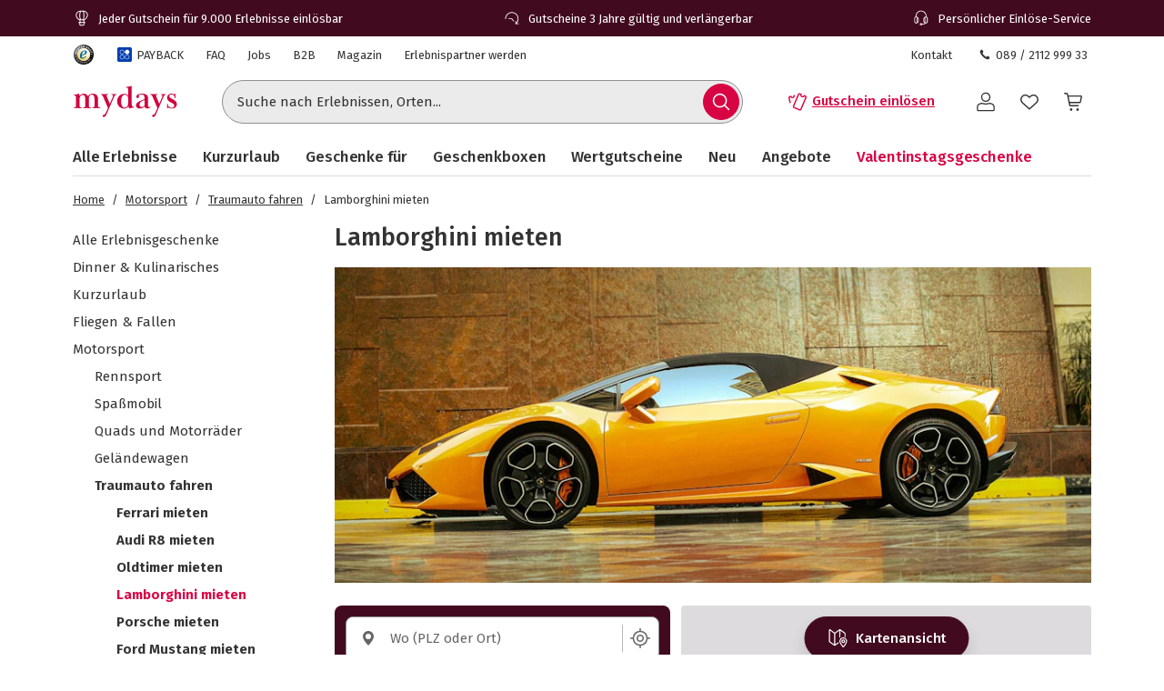

--- FILE ---
content_type: text/css
request_url: https://www.mydays.de/fragments/product-listing/legacy/fragment.3cf3b29d.css
body_size: 19753
content:
.product-listing-fragment__FragmentError_fragmentErrorWrapper__zVEwa{flex:1;justify-content:center;align-items:center;display:flex}.product-listing-fragment__FragmentError_fragmentErrorContent__RhJtI{width:100%}@media (min-width:768px){.product-listing-fragment__FragmentError_fragmentErrorContent__RhJtI{width:412px}}.product-listing-fragment__FragmentError_errorMessage__osB8K{margin-bottom:var(--space-2x);border-bottom:1px solid var(--color-grey-40);align-items:center;padding-bottom:8px;display:inline-flex}.product-listing-fragment__FragmentError_reportButton__Yty1P{width:100%;margin-top:var(--space-4x)}@media (min-width:768px){.product-listing-fragment__FragmentError_reportButton__Yty1P{width:247px}}.product-listing-fragment__FragmentError_errorIcon__LLbpP{margin-right:11px}.product-listing-fragment__Icon_icon__Wj21E{fill:currentColor}.product-listing-fragment__Button_brand__L6Cag{--button-color-default:var(--color-brand-70);--button-color-border:var(--color-brand-70);--button-color-hover:var(--color-brand-90);--button-color-active:var(--color-brand-90);--button-color-contained:var(--color-white-0)}.product-listing-fragment__Button_club__COCnF{--button-color-default:var(--color-club-80);--button-color-border:var(--color-club-80);--button-color-hover:var(--color-club-90);--button-color-active:var(--color-club-90);--button-color-contained:var(--color-white-0)}.product-listing-fragment__Button_brandDark__pUpLV{--button-color-default:var(--color-brand-90);--button-color-border:var(--color-brand-90);--button-color-hover:var(--color-brand-70);--button-color-active:var(--color-brand-70);--button-color-contained:var(--color-white-0)}.js .product-listing-fragment__Button_complementary__MV\+IM{--button-color-default:var(--color-complementary-70);--button-color-border:var(--color-complementary-70);--button-color-hover:var(--color-complementary-80);--button-color-active:var(--color-complementary-90);--button-color-contained:var(--color-white-0)}.md .product-listing-fragment__Button_complementary__MV\+IM{--button-color-default:var(--color-brand-70);--button-color-border:var(--color-brand-70);--button-color-hover:var(--color-brand-80);--button-color-active:var(--color-brand-90);--button-color-contained:var(--color-white-0)}.product-listing-fragment__Button_dark__GNF9V{--button-color-default:var(--color-grey-80);--button-color-border:var(--color-grey-80);--button-color-hover:var(--color-grey-80);--button-color-active:var(--color-grey-80);--button-color-contained:var(--color-white-0);--button-color-background-hover:var(--color-grey-30)}.product-listing-fragment__Button_white__q3w7f{--button-color-default:var(--color-white-0);--button-color-border:var(--color-white-0);--button-color-hover:var(--color-grey-40);--button-color-active:var(--color-grey-30);--button-color-contained:var(--color-grey-80)}.product-listing-fragment__Button_highlight__hjrFS{--button-color-default:var(--color-highlight-70);--button-color-border:var(--color-highlight-70);--button-color-active:var(--color-highlight-70);--button-color-contained:var(--color-grey-80);--button-color-border-hover:var(--color-highlight-70)}.product-listing-fragment__Button_highlight__hjrFS.product-listing-fragment__Button_contained__RRhJ1{color:var(--color-grey-80);border:2px solid var(--button-color)}.product-listing-fragment__Button_highlight__hjrFS.product-listing-fragment__Button_contained__RRhJ1:hover,.product-listing-fragment__Button_highlight__hjrFS.product-listing-fragment__Button_outlined__9m9zV{color:var(--color-highlight-70);border:2px solid var(--color-highlight-70);background:0 0}.product-listing-fragment__Button_highlight__hjrFS.product-listing-fragment__Button_outlined__9m9zV:hover{color:var(--color-grey-80);background:var(--color-highlight-70)}.md .product-listing-fragment__Button_highlight__hjrFS.product-listing-fragment__Button_contained__RRhJ1{border:2px solid var(--button-color)}.md .product-listing-fragment__Button_highlight__hjrFS.product-listing-fragment__Button_outlined__9m9zV{color:var(--color-white-0)}.md .product-listing-fragment__Button_highlight__hjrFS.product-listing-fragment__Button_outlined__9m9zV:hover{color:var(--color-grey-80)}.md .product-listing-fragment__Button_highlight__hjrFS.product-listing-fragment__Button_contained__RRhJ1:hover{color:var(--color-white-0);border:2px solid var(--color-highlight-70)}.product-listing-fragment__Button_grey__rjrdb{--button-color-default:var(--color-grey-80);--button-color-border:var(--color-grey-50);--button-color-border-hover:var(--color-grey-60);--button-color-background-hover:var(--color-grey-30)}.product-listing-fragment__Button_button__RGbMA{-webkit-font-smoothing:antialiased;-moz-osx-font-smoothing:grayscale;color:var(--button-color);opacity:1;text-transform:none;height:var(--space-5x);line-height:var(--line-height-1-25);font-family:var(--font-complementary);font-style:normal;font-weight:var(--font-weight-semibold);font-size:var(--font-size-l);background-position:50%;border:0;transition:background .4s,color .4s,border .4s}.product-listing-fragment__Button_button__RGbMA.product-listing-fragment__Button_large__qkMf7{height:var(--space-6x)}@media (min-width:768px){.product-listing-fragment__Button_button__RGbMA.product-listing-fragment__Button_responsive__dRPw\+{height:var(--space-6x)}}.product-listing-fragment__Button_button__RGbMA.product-listing-fragment__Button_responsiveXs__Eprdv{font-size:var(--font-size-m)}@media (min-width:576px){.product-listing-fragment__Button_button__RGbMA.product-listing-fragment__Button_responsiveXs__Eprdv{font-size:var(--font-size-l);height:var(--space-6x)}}.product-listing-fragment__Button_button__RGbMA[aria-disabled=true],.product-listing-fragment__Button_button__RGbMA.product-listing-fragment__Button_disabled__yYmrv{opacity:.5;pointer-events:none}.product-listing-fragment__Button_button__RGbMA:active,.product-listing-fragment__Button_button__RGbMA:hover{color:var(--button-color)}.md .product-listing-fragment__Button_button__RGbMA{font-size:var(--font-size-m)}.product-listing-fragment__Button_button__RGbMA:focus{outline:2px var(--color-white-0)solid;outline-offset:0;box-shadow:var(--shadow-focus)}.product-listing-fragment__Button_button__RGbMA:focus:not(:focus-visible){box-shadow:none;outline:none}.product-listing-fragment__Button_contained__RRhJ1{background:var(--button-color);color:var(--button-color-contained);border:solid 1px var(--button-color)}.product-listing-fragment__Button_contained__RRhJ1:hover,.product-listing-fragment__Button_contained__RRhJ1:active{color:var(--button-color-contained)}.product-listing-fragment__Button_outlined__9m9zV{border:solid 1px var(--button-color-border);background:0 0}.product-listing-fragment__Button_outlined__9m9zV:hover,.product-listing-fragment__Button_outlined__9m9zV:active{background:var(--button-color-background-hover);border-color:var(--button-color-border-hover)}.product-listing-fragment__Button_brand__L6Cag.product-listing-fragment__Button_outlined__9m9zV,.product-listing-fragment__Button_brandDark__pUpLV.product-listing-fragment__Button_outlined__9m9zV{border-width:2px}.product-listing-fragment__Button_ghost__G-BFO{background:0 0;border:1px solid transparent}.product-listing-fragment__Button_ghost__G-BFO:active,.product-listing-fragment__Button_ghost__G-BFO:hover{background:var(--button-color-background-hover)}.product-listing-fragment__Button_default__xv1o\+,.product-listing-fragment__Button_rounded__VPfFr,.product-listing-fragment__Button_pill__nPM3\+{padding:var(--space-1x)var(--space-3x)}.product-listing-fragment__Button_default__xv1o\+.product-listing-fragment__Button_large__qkMf7,.product-listing-fragment__Button_rounded__VPfFr.product-listing-fragment__Button_large__qkMf7,.product-listing-fragment__Button_pill__nPM3\+.product-listing-fragment__Button_large__qkMf7{padding:var(--space-1-5x)var(--space-3x)}@media (min-width:768px){.product-listing-fragment__Button_default__xv1o\+.product-listing-fragment__Button_responsive__dRPw\+,.product-listing-fragment__Button_rounded__VPfFr.product-listing-fragment__Button_responsive__dRPw\+,.product-listing-fragment__Button_pill__nPM3\+.product-listing-fragment__Button_responsive__dRPw\+{padding:var(--space-1-5x)var(--space-3x)}}@media (min-width:576px){.product-listing-fragment__Button_default__xv1o\+.product-listing-fragment__Button_responsiveXs__Eprdv,.product-listing-fragment__Button_rounded__VPfFr.product-listing-fragment__Button_responsiveXs__Eprdv,.product-listing-fragment__Button_pill__nPM3\+.product-listing-fragment__Button_responsiveXs__Eprdv{padding:var(--space-1-5x)var(--space-3x)}}.product-listing-fragment__Button_default__xv1o\+{border-radius:var(--button-default-border-radius)}.js .product-listing-fragment__Button_default__xv1o\+{--button-default-border-radius:var(--border-radius-s)}.md .product-listing-fragment__Button_default__xv1o\+{--button-default-border-radius:var(--border-radius-pill)}.product-listing-fragment__Button_rounded__VPfFr{border-radius:var(--border-radius-s)}.product-listing-fragment__Button_pill__nPM3\+{border-radius:var(--border-radius-pill)}.product-listing-fragment__Button_icon__rSINt{width:var(--space-5x);height:var(--space-5x);font-size:var(--font-size-m);border-radius:var(--border-radius-circle)}.product-listing-fragment__Button_icon__rSINt.product-listing-fragment__Button_large__qkMf7{width:var(--space-6x);height:var(--space-6x)}@media (min-width:768px){.product-listing-fragment__Button_icon__rSINt.product-listing-fragment__Button_responsive__dRPw\+,.product-listing-fragment__Button_icon__rSINt.product-listing-fragment__Button_responsiveXs__Eprdv{width:var(--space-6x);height:var(--space-6x)}}.product-listing-fragment__Button_hoverable__HZB-H{--button-color:var(--button-color-default)}.product-listing-fragment__Button_hoverable__HZB-H:hover{--button-color:var(--button-color-hover)}.product-listing-fragment__Button_hoverable__HZB-H:active{--button-color:var(--button-color-active)}.product-listing-fragment__PureLink_pureLink__G0LVq{-webkit-text-decoration-color:transparent;text-decoration-color:transparent}.product-listing-fragment__PureLink_pureLink__G0LVq:focus{outline:2px var(--color-white-0)solid;outline-offset:0;box-shadow:var(--shadow-focus)}.product-listing-fragment__PureLink_pureLink__G0LVq:focus:not(:focus-visible){box-shadow:none;outline:none}.product-listing-fragment__PureLink_pureLink__G0LVq:hover{-webkit-text-decoration-color:transparent;text-decoration-color:transparent}.product-listing-fragment__SkeletonTile_productSliderSkeletonBorder__vchs5{border-bottom:var(--space-0-5x)solid var(--color-grey-40)}.product-listing-fragment__SkeletonTile_w30__auUXf{width:30%}.product-listing-fragment__ResponsiveFrame_responsiveFrame__slyqP{width:100%;height:0;margin:0;position:relative;overflow-y:hidden}.product-listing-fragment__ResponsiveFrame_responsiveFrame__slyqP>:first-child{width:100%;height:auto;position:absolute;top:0;left:0}@keyframes product-listing-fragment__Skeleton_pulse__AEGWH{0%{opacity:1}50%{opacity:.4}to{opacity:1}}@keyframes product-listing-fragment__Skeleton_wave__Q9KtF{to{transform:translate(100%)}}.product-listing-fragment__Skeleton_skeleton__xjlKO{contain:content;background-color:#ededed;height:1.2em;display:block}.product-listing-fragment__Skeleton_skeleton__xjlKO.product-listing-fragment__Skeleton_text__4953X{height:"auto";border-radius:4px;margin-top:0;margin-bottom:0}.product-listing-fragment__Skeleton_skeleton__xjlKO.product-listing-fragment__Skeleton_text__4953X:empty:before{content:\\00a0}.product-listing-fragment__Skeleton_skeleton__xjlKO.product-listing-fragment__Skeleton_rect__-iKA-{min-width:1px}.product-listing-fragment__Skeleton_skeleton__xjlKO.product-listing-fragment__Skeleton_circle__r7kkD{border-radius:50%}.product-listing-fragment__Skeleton_skeleton__xjlKO.product-listing-fragment__Skeleton_pulse__AEGWH{animation:1.5s ease-in-out .5s infinite product-listing-fragment__Skeleton_pulse__AEGWH}.product-listing-fragment__Skeleton_skeleton__xjlKO.product-listing-fragment__Skeleton_wave__Q9KtF{background-color:#dddbdd;position:relative;overflow:hidden}.product-listing-fragment__Skeleton_skeleton__xjlKO.product-listing-fragment__Skeleton_wave__Q9KtF:after{-webkit-animation:2.2s infinite product-listing-fragment__Skeleton_wave__Q9KtF;content:"";background:linear-gradient(90deg,rgba(255,255,255,0) 0,rgba(255,255,255,.2) 20%,rgba(255,255,255,.5) 60%,rgba(255,255,255,0));animation:1.8s infinite product-listing-fragment__Skeleton_wave__Q9KtF;position:absolute;top:0;bottom:0;left:0;right:0;transform:translate(-100%)}.product-listing-fragment__CardImage_showMore__C0gjd{line-height:var(--line-height-1-5)}.product-listing-fragment__CardImage_showMore__C0gjd svg{width:21px;height:21px;transform:rotate(-90deg)}.product-listing-fragment__CardImage_chevronLeft__5Qj7Q{transform:rotate(90deg)}.product-listing-fragment__CardImage_imageWrapper__0BLl\+{width:100%;height:0;padding-top:65.7895%;position:relative}.product-listing-fragment__CardImage_image__r6XwY,.product-listing-fragment__CardImage_skeleton__\+kPXP{width:100%;height:100%;position:absolute;top:0;left:0}.product-listing-fragment__CardImage_image__r6XwY{object-fit:cover}.product-listing-fragment__CardImage_image__r6XwY.product-listing-fragment__CardImage_alignTop__mzXqU{object-position:50% 30%}.product-listing-fragment__CardImage_skeleton__\+kPXP{position:absolute!important}.product-listing-fragment__CardGroup_showMore__8K5Gm{line-height:var(--line-height-1-5)}.product-listing-fragment__CardGroup_showMore__8K5Gm svg{width:21px;height:21px;transform:rotate(-90deg)}.product-listing-fragment__CardGroup_chevronLeft__Bgch-{transform:rotate(90deg)}.product-listing-fragment__CardGroup_cardGroupWrapper__SoN8A{margin-bottom:calc(-1*var(--space-3x))}@media (min-width:768px){.product-listing-fragment__CardGroup_cardGroupWrapper__SoN8A{margin-bottom:calc(-1*var(--space-4x))}}.product-listing-fragment__CardGroup_outlined__yU5y2{border:1px solid var(--color-grey-40);display:block}.product-listing-fragment__CardGroup_outlined__yU5y2>.product-listing-fragment__CardGroup_title__vqKyW{padding:var(--space-1x)var(--space-1x)0}@media (min-width:768px){.product-listing-fragment__CardGroup_outlined__yU5y2>.product-listing-fragment__CardGroup_title__vqKyW{padding:var(--space-1-5x)var(--space-1-5x)0}}.product-listing-fragment__CardGroup_outlined__yU5y2>.product-listing-fragment__CardGroup_body__BTab9{padding:var(--space-1x)}@media (min-width:768px){.product-listing-fragment__CardGroup_outlined__yU5y2>.product-listing-fragment__CardGroup_body__BTab9{padding:var(--space-1-5x)}}.product-listing-fragment__CardGroup_title__vqKyW{font-size:var(--font-size-2xl)}@media (min-width:768px){.product-listing-fragment__CardGroup_title__vqKyW{font-size:var(--font-size-3xl)}}.product-listing-fragment__CardGroup_link__Z6Jx0:hover{color:var(--color-grey-80)}.product-listing-fragment__CardGroup_imageFit__wnpO9{object-fit:contain!important}.product-listing-fragment__Wysiwyg_wysiwyg__IaBpx{--padding-bottom:0}.product-listing-fragment__Wysiwyg_wysiwyg__IaBpx[data-padding-bottom=true]{--padding-bottom:var(--space-1x)}.product-listing-fragment__Wysiwyg_wysiwyg__IaBpx{width:100%}.product-listing-fragment__Wysiwyg_wysiwyg__IaBpx>div>h2:first-of-type{padding-top:0}.product-listing-fragment__Wysiwyg_wysiwyg__IaBpx h2{font-size:var(--font-size-l);line-height:var(--line-height-1-25);padding:0;padding-bottom:var(--space-1x);padding-top:var(--space-2x);margin:0}.product-listing-fragment__Wysiwyg_wysiwyg__IaBpx p,.product-listing-fragment__Wysiwyg_wysiwyg__IaBpx ul,.product-listing-fragment__Wysiwyg_wysiwyg__IaBpx ol{padding:0;padding-bottom:var(--padding-bottom);margin:0}.product-listing-fragment__Wysiwyg_wysiwyg__IaBpx ul,.product-listing-fragment__Wysiwyg_wysiwyg__IaBpx ol{padding-left:var(--space-3x)}.product-listing-fragment__Wysiwyg_wysiwyg__IaBpx u:has(a){text-decoration:none}.product-listing-fragment__Link_link__DWCcy{font-family:var(--font-brand);--underline-color:var(--color);-webkit-text-decoration-color:var(--underline-color);text-decoration-color:var(--underline-color);color:var(--color);text-decoration-thickness:calc(var(--space-0-5x)/4);text-underline-offset:calc(var(--space-0-5x)/2);font-style:normal;-webkit-text-decoration-line:underline;text-decoration-line:underline}.product-listing-fragment__Link_link__DWCcy:focus{outline:2px var(--color-white-0)solid;outline-offset:0;box-shadow:var(--shadow-focus)}.product-listing-fragment__Link_link__DWCcy:focus:not(:focus-visible){box-shadow:none;outline:none}.product-listing-fragment__Link_link__DWCcy[aria-disabled=true]{pointer-events:none}.product-listing-fragment__Link_link__DWCcy:hover{color:var(--color);--underline-color:transparent}.product-listing-fragment__Link_brand__abXBk{--color:var(--color-brand-70)}.product-listing-fragment__Link_brand__abXBk:hover{--color:var(--color-brand-80)}.product-listing-fragment__Link_club__4Dimt{--color:var(--color-club-80)}.product-listing-fragment__Link_club__4Dimt:hover{--color:var(--color-club-90)}.product-listing-fragment__Link_grey__Umdaz{--color:var(--color-grey-80)}.product-listing-fragment__Link_quiet__ASPYN{--underline-color:transparent}.product-listing-fragment__Link_quiet__ASPYN.product-listing-fragment__Link_grey__Umdaz:hover{--underline-color:var(--color-grey-80)}.product-listing-fragment__Link_quiet__ASPYN.product-listing-fragment__Link_brand__abXBk:hover{--underline-color:var(--color-brand-80)}.md .product-listing-fragment__Link_brandCancel__UzREK{--color:var(--color-brand-90)}.md .product-listing-fragment__Link_brandCancel__UzREK:hover{--color:var(--color-brand-80)}.js .product-listing-fragment__Link_brandCancel__UzREK{--color:var(--color-red-70)}.js .product-listing-fragment__Link_brandCancel__UzREK:hover{--color:var(--color-red-80)}.product-listing-fragment__SuccessMessage_icon__s6kQc{z-index:3;color:var(--color-green-80)}.product-listing-fragment__SuccessMessage_icon__s6kQc path:first-of-type{animation:2s .25s forwards product-listing-fragment__SuccessMessage_check__Ofmyy}.product-listing-fragment__SuccessMessage_icon__s6kQc path{transform-origin:50%;opacity:0;animation:2s forwards product-listing-fragment__SuccessMessage_path-explosion__Gn\+K7}@keyframes product-listing-fragment__SuccessMessage_circle-explosion__3eF1D{0%{opacity:1;transform:scale(0)}to{opacity:1;transform:scale(1)}}@keyframes product-listing-fragment__SuccessMessage_path-explosion__Gn\+K7{0%,12%{opacity:0}12.5%{opacity:1;transform:rotate(0)}50%,to{transform:rotate(0)}}@keyframes product-listing-fragment__SuccessMessage_check__Ofmyy{0%,12%{opacity:0}12.5%{opacity:1}50%,to{opacity:1}}.product-listing-fragment__DiscountCodeBox_showMore__w2JEq{line-height:var(--line-height-1-5)}.product-listing-fragment__DiscountCodeBox_showMore__w2JEq svg{width:21px;height:21px;transform:rotate(-90deg)}.product-listing-fragment__DiscountCodeBox_chevronLeft__lgwkk{transform:rotate(90deg)}.product-listing-fragment__DiscountCodeBox_discountCodeBox__r0M0C{background-color:var(--color-grey-20)}.product-listing-fragment__DiscountCodeBox_description__fwf18 b{margin-bottom:var(--space-1-5x);display:block}.product-listing-fragment__DiscountCodeBox_description__fwf18 li{margin-bottom:var(--space-1-5x)}.product-listing-fragment__Input_inputWrapper__LQ0xC{display:inline-block;position:relative}.product-listing-fragment__Input_inputField__4l4oI.product-listing-fragment__Input_isSmall__-QqIq,.product-listing-fragment__Input_floatingLabel__jAMxm.product-listing-fragment__Input_isSmall__-QqIq{padding:var(--space-1x)var(--space-1-5x)}.product-listing-fragment__Input_inputField__4l4oI.product-listing-fragment__Input_hasLeftComponent__zKAaj,.product-listing-fragment__Input_floatingLabel__jAMxm.product-listing-fragment__Input_hasLeftComponent__zKAaj{padding-left:var(--space-5x)}.product-listing-fragment__Input_inputField__4l4oI.product-listing-fragment__Input_hasRightComponent__GWcpS,.product-listing-fragment__Input_floatingLabel__jAMxm.product-listing-fragment__Input_hasRightComponent__GWcpS{padding-right:var(--space-5x)}.product-listing-fragment__Input_inputField__4l4oI.product-listing-fragment__Input_hideLabel__hYfzS+.product-listing-fragment__Input_floatingLabel__jAMxm,.product-listing-fragment__Input_floatingLabel__jAMxm.product-listing-fragment__Input_hideLabel__hYfzS+.product-listing-fragment__Input_floatingLabel__jAMxm{background-color:transparent}.product-listing-fragment__Input_inputField__4l4oI{color:var(--color-grey-80);font-family:var(--font-brand);font-size:var(--font-size-m);line-height:var(--line-height-1-5);background-color:var(--color-white-0);border:1px solid var(--color-grey-60);border-radius:var(--border-radius-s);padding:var(--space-1-5x)}.product-listing-fragment__Input_inputField__4l4oI.product-listing-fragment__Input_disabledFocusState__HojhR:focus{box-shadow:none;outline:none}.product-listing-fragment__Input_inputField__4l4oI.product-listing-fragment__Input_disabledFocusState__HojhR:focus:not(:focus-visible){box-shadow:none;outline:none}.product-listing-fragment__Input_inputField__4l4oI::-webkit-input-placeholder{opacity:0}.product-listing-fragment__Input_inputField__4l4oI::-ms-input-placeholder{opacity:0}.product-listing-fragment__Input_inputField__4l4oI::placeholder{opacity:0}.product-listing-fragment__Input_inputField__4l4oI:focus+.product-listing-fragment__Input_floatingLabel__jAMxm,.product-listing-fragment__Input_inputField__4l4oI:focus+.product-listing-fragment__Input_hasValue__0htDg{font-size:var(--font-size-xs);padding:0 var(--space-0-5x);color:var(--color-grey-80);margin-left:var(--space-1x);background-color:var(--color-white-0);top:-8px}.product-listing-fragment__Input_inputField__4l4oI:not(:placeholder-shown)+.product-listing-fragment__Input_floatingLabel__jAMxm{font-size:var(--font-size-xs);padding:0 var(--space-0-5x);color:var(--color-grey-80);margin-left:var(--space-1x);background-color:var(--color-white-0);top:-8px}.product-listing-fragment__Input_inputField__4l4oI:not(:placeholder-shown)+.product-listing-fragment__Input_hasValue__0htDg{font-size:var(--font-size-xs);padding:0 var(--space-0-5x);color:var(--color-grey-80);margin-left:var(--space-1x);background-color:var(--color-white-0);top:-8px}.product-listing-fragment__Input_inputField__4l4oI:-webkit-autofill+.product-listing-fragment__Input_floatingLabel__jAMxm{font-size:var(--font-size-xs);padding:0 var(--space-0-5x);color:var(--color-grey-80);margin-left:var(--space-1x);background-color:var(--color-white-0);top:-8px}.product-listing-fragment__Input_inputField__4l4oI:-webkit-autofill+.product-listing-fragment__Input_hasValue__0htDg{font-size:var(--font-size-xs);padding:0 var(--space-0-5x);color:var(--color-grey-80);margin-left:var(--space-1x);background-color:var(--color-white-0);top:-8px}.product-listing-fragment__Input_inputField__4l4oI:focus+.product-listing-fragment__Input_floatingLabel__jAMxm.product-listing-fragment__Input_isError__yTAhL,.product-listing-fragment__Input_inputField__4l4oI:focus+.product-listing-fragment__Input_hasValue__0htDg.product-listing-fragment__Input_isError__yTAhL{color:var(--color-red-70)}.product-listing-fragment__Input_inputField__4l4oI:not(:placeholder-shown)+.product-listing-fragment__Input_floatingLabel__jAMxm.product-listing-fragment__Input_isError__yTAhL{color:var(--color-red-70)}.product-listing-fragment__Input_inputField__4l4oI:not(:placeholder-shown)+.product-listing-fragment__Input_hasValue__0htDg.product-listing-fragment__Input_isError__yTAhL{color:var(--color-red-70)}.product-listing-fragment__Input_inputField__4l4oI:-webkit-autofill+.product-listing-fragment__Input_floatingLabel__jAMxm.product-listing-fragment__Input_isError__yTAhL{color:var(--color-red-70)}.product-listing-fragment__Input_inputField__4l4oI:-webkit-autofill+.product-listing-fragment__Input_hasValue__0htDg.product-listing-fragment__Input_isError__yTAhL{color:var(--color-red-70)}.product-listing-fragment__Input_inputField__4l4oI:focus~.product-listing-fragment__Input_legend__RjSsg{display:block}.product-listing-fragment__Input_inputField__4l4oI:not(:placeholder-shown)~.product-listing-fragment__Input_legend__RjSsg{display:block}.product-listing-fragment__Input_inputField__4l4oI:-webkit-autofill~.product-listing-fragment__Input_legend__RjSsg{display:block}.product-listing-fragment__Input_inputField__4l4oI:focus.product-listing-fragment__Input_hideLabel__hYfzS+.product-listing-fragment__Input_floatingLabel__jAMxm,.product-listing-fragment__Input_inputField__4l4oI:focus.product-listing-fragment__Input_hideLabel__hYfzS~.product-listing-fragment__Input_legend__RjSsg{display:none}.product-listing-fragment__Input_inputField__4l4oI:not(:placeholder-shown).product-listing-fragment__Input_hideLabel__hYfzS+.product-listing-fragment__Input_floatingLabel__jAMxm{display:none}.product-listing-fragment__Input_inputField__4l4oI:not(:placeholder-shown).product-listing-fragment__Input_hideLabel__hYfzS~.product-listing-fragment__Input_legend__RjSsg{display:none}.product-listing-fragment__Input_inputField__4l4oI:-webkit-autofill.product-listing-fragment__Input_hideLabel__hYfzS+.product-listing-fragment__Input_floatingLabel__jAMxm{display:none}.product-listing-fragment__Input_inputField__4l4oI:-webkit-autofill.product-listing-fragment__Input_hideLabel__hYfzS~.product-listing-fragment__Input_legend__RjSsg{display:none}.product-listing-fragment__Input_inputField__4l4oI:-webkit-autofill{-webkit-box-shadow:0 0 0 50px var(--color-white-0)inset;-webkit-text-fill-color:var(--color-grey-80)}.product-listing-fragment__Input_inputField__4l4oI:-webkit-autofill:focus{-webkit-box-shadow:0 0 0 50px var(--color-white-0)inset;-webkit-text-fill-color:var(--color-grey-80)}.product-listing-fragment__Input_inputField__4l4oI.product-listing-fragment__Input_isError__yTAhL{border-color:var(--color-red-70)}.product-listing-fragment__Input_inputField__4l4oI.product-listing-fragment__Input_groupRight__ceE4K{border-right:none}.product-listing-fragment__Input_inputField__4l4oI.product-listing-fragment__Input_groupRight__ceE4K:focus{box-shadow:none;border:none;outline:none}.product-listing-fragment__Input_floatingLabel__jAMxm{box-sizing:border-box;font-size:var(--font-size-m);font-weight:var(--font-weight-regular);padding:var(--space-1-5x);pointer-events:none;transition:font-size var(--transition-duration-base);z-index:1;color:var(--color-grey-70);margin-left:var(--space-1x);position:absolute;left:0}.product-listing-fragment__Input_leftComponent__5Smki,.product-listing-fragment__Input_rightComponent__TVCSY{z-index:2;justify-content:center;align-items:center;height:100%;display:flex;position:absolute;top:0}.product-listing-fragment__Input_leftComponent__5Smki{left:var(--space-1-5x)}.product-listing-fragment__Input_rightComponent__TVCSY{right:var(--space-1x)}.product-listing-fragment__Input_focus__3QZuU{box-shadow:none;outline:none}.product-listing-fragment__Input_focusRing__rpK92{outline:2px var(--color-white-0)solid;outline-offset:0;box-shadow:var(--shadow-focus)}.product-listing-fragment__Common_isDisabled__Bs4iW{opacity:.48;cursor:not-allowed}.product-listing-fragment__Common_hiddenLegend__lQXif{font-size:var(--font-size-xs);padding:0 var(--space-0-5x);color:transparent;pointer-events:none;background-color:var(--color-white-0);margin-left:var(--space-1x);height:var(--space-1-5x);display:none;position:absolute;top:0;left:0}.product-listing-fragment__Common_hiddenLegend__lQXif.product-listing-fragment__Common_isSmall__QQVoD{height:var(--space-1x)}.product-listing-fragment__HelperText_helperText__TEnmO{font-size:var(--font-size-s);font-weight:var(--font-weight-regular);margin-top:var(--space-0-5x)}.product-listing-fragment__HelperText_helperText__TEnmO.product-listing-fragment__HelperText_isError__rTgEZ{color:var(--color-red-70)}.product-listing-fragment__Loader_bounce__GzeYh{width:9px;height:9px;margin-right:var(--space-0-5x);border-radius:var(--border-radius-circle);background-color:currentColor;animation:1.2s ease-in-out infinite both product-listing-fragment__Loader_sk-bouncedelay__s4NbI}.product-listing-fragment__Loader_bounce__GzeYh:last-child{margin-right:0}.product-listing-fragment__Loader_large__Q8mCC .product-listing-fragment__Loader_bounce__GzeYh{background-color:var(--color-brand-70);width:15px;height:15px;margin-right:var(--space-1x)}.product-listing-fragment__Loader_bounce1__EaMzW{animation-delay:-.32s}.product-listing-fragment__Loader_bounce2__82aZd{animation-delay:-.16s}@keyframes product-listing-fragment__Loader_sk-bouncedelay__s4NbI{0%,80%,to{transform:scale(0)}40%{transform:scale(1)}}.product-listing-fragment__ImageSlider_showMore__sfHE8{line-height:var(--line-height-1-5)}.product-listing-fragment__ImageSlider_showMore__sfHE8 svg{width:21px;height:21px;transform:rotate(-90deg)}.product-listing-fragment__ImageSlider_chevronLeft__6-Vcj{transform:rotate(90deg)}@media (min-width:768px){.product-listing-fragment__ImageSlider_imageGallery__yBrbg{width:100%;min-height:272px;margin:0}}@media (min-width:1200px){.product-listing-fragment__ImageSlider_imageGallery__yBrbg{width:100%;min-height:372px}}.product-listing-fragment__ImageSlider_heroWrapper__h37IG{margin-left:-27px;margin-right:-27px}@media (min-width:576px){.product-listing-fragment__ImageSlider_heroWrapper__h37IG{margin-left:-32px;margin-right:-32px}}@media (min-width:768px){.product-listing-fragment__ImageSlider_heroWrapper__h37IG{margin-left:0;margin-right:0}}.product-listing-fragment__ImageSlider_sliderImage__tidc3{object-fit:cover}@font-face{font-family:swiper-icons;src:url(/fragments/product-listing/legacy/static/media/54662e50020413bb.54662e50020413bb.woff);font-weight:400;font-style:normal}:root{--swiper-theme-color:#007aff}:host{z-index:1;margin-left:auto;margin-right:auto;display:block;position:relative}.swiper{z-index:1;margin-left:auto;margin-right:auto;padding:0;list-style:none;display:block;position:relative;overflow:hidden}.swiper-vertical>.swiper-wrapper{flex-direction:column}.swiper-wrapper{z-index:1;width:100%;height:100%;transition-property:transform;transition-timing-function:var(--swiper-wrapper-transition-timing-function,initial);box-sizing:content-box;display:flex;position:relative}.swiper-android .swiper-slide,.swiper-ios .swiper-slide,.swiper-wrapper{transform:translate(0,0)}.swiper-horizontal{touch-action:pan-y}.swiper-vertical{touch-action:pan-x}.swiper-slide{flex-shrink:0;width:100%;height:100%;transition-property:transform;display:block;position:relative}.swiper-slide-invisible-blank{visibility:hidden}.swiper-autoheight,.swiper-autoheight .swiper-slide{height:auto}.swiper-autoheight .swiper-wrapper{align-items:flex-start;transition-property:transform,height}.swiper-backface-hidden .swiper-slide{-webkit-backface-visibility:hidden;backface-visibility:hidden;transform:translateZ(0)}.swiper-3d.swiper-css-mode .swiper-wrapper{perspective:1200px}.swiper-3d .swiper-wrapper{transform-style:preserve-3d}.swiper-3d{perspective:1200px}.swiper-3d .swiper-slide,.swiper-3d .swiper-cube-shadow{transform-style:preserve-3d}.swiper-css-mode>.swiper-wrapper{scrollbar-width:none;-ms-overflow-style:none;overflow:auto}.swiper-css-mode>.swiper-wrapper::-webkit-scrollbar{display:none}.swiper-css-mode>.swiper-wrapper>.swiper-slide{scroll-snap-align:start start}.swiper-css-mode.swiper-horizontal>.swiper-wrapper{scroll-snap-type:x mandatory}.swiper-css-mode.swiper-vertical>.swiper-wrapper{scroll-snap-type:y mandatory}.swiper-css-mode.swiper-free-mode>.swiper-wrapper{scroll-snap-type:none}.swiper-css-mode.swiper-free-mode>.swiper-wrapper>.swiper-slide{scroll-snap-align:none}.swiper-css-mode.swiper-centered>.swiper-wrapper:before{content:"";flex-shrink:0;order:9999}.swiper-css-mode.swiper-centered>.swiper-wrapper>.swiper-slide{scroll-snap-align:center center;scroll-snap-stop:always}.swiper-css-mode.swiper-centered.swiper-horizontal>.swiper-wrapper>.swiper-slide:first-child:not(:-webkit-any(:lang(ae),:lang(ar),:lang(arc),:lang(bcc),:lang(bqi),:lang(ckb),:lang(dv),:lang(fa),:lang(glk),:lang(he),:lang(ku),:lang(mzn),:lang(nqo),:lang(pnb),:lang(ps),:lang(sd),:lang(ug),:lang(ur),:lang(yi))){margin-left:var(--swiper-centered-offset-before)}.swiper-css-mode.swiper-centered.swiper-horizontal>.swiper-wrapper>.swiper-slide:first-child:not(:-moz-any(:lang(ae),:lang(ar),:lang(arc),:lang(bcc),:lang(bqi),:lang(ckb),:lang(dv),:lang(fa),:lang(glk),:lang(he),:lang(ku),:lang(mzn),:lang(nqo),:lang(pnb),:lang(ps),:lang(sd),:lang(ug),:lang(ur),:lang(yi))){margin-left:var(--swiper-centered-offset-before)}.swiper-css-mode.swiper-centered.swiper-horizontal>.swiper-wrapper>.swiper-slide:first-child:not(:is(:lang(ae),:lang(ar),:lang(arc),:lang(bcc),:lang(bqi),:lang(ckb),:lang(dv),:lang(fa),:lang(glk),:lang(he),:lang(ku),:lang(mzn),:lang(nqo),:lang(pnb),:lang(ps),:lang(sd),:lang(ug),:lang(ur),:lang(yi))){margin-left:var(--swiper-centered-offset-before)}.swiper-css-mode.swiper-centered.swiper-horizontal>.swiper-wrapper>.swiper-slide:first-child:-webkit-any(:lang(ae),:lang(ar),:lang(arc),:lang(bcc),:lang(bqi),:lang(ckb),:lang(dv),:lang(fa),:lang(glk),:lang(he),:lang(ku),:lang(mzn),:lang(nqo),:lang(pnb),:lang(ps),:lang(sd),:lang(ug),:lang(ur),:lang(yi)){margin-right:var(--swiper-centered-offset-before)}.swiper-css-mode.swiper-centered.swiper-horizontal>.swiper-wrapper>.swiper-slide:first-child:-moz-any(:lang(ae),:lang(ar),:lang(arc),:lang(bcc),:lang(bqi),:lang(ckb),:lang(dv),:lang(fa),:lang(glk),:lang(he),:lang(ku),:lang(mzn),:lang(nqo),:lang(pnb),:lang(ps),:lang(sd),:lang(ug),:lang(ur),:lang(yi)){margin-right:var(--swiper-centered-offset-before)}.swiper-css-mode.swiper-centered.swiper-horizontal>.swiper-wrapper>.swiper-slide:first-child:is(:lang(ae),:lang(ar),:lang(arc),:lang(bcc),:lang(bqi),:lang(ckb),:lang(dv),:lang(fa),:lang(glk),:lang(he),:lang(ku),:lang(mzn),:lang(nqo),:lang(pnb),:lang(ps),:lang(sd),:lang(ug),:lang(ur),:lang(yi)){margin-right:var(--swiper-centered-offset-before)}.swiper-css-mode.swiper-centered.swiper-horizontal>.swiper-wrapper:before{height:100%;min-height:1px;width:var(--swiper-centered-offset-after)}.swiper-css-mode.swiper-centered.swiper-vertical>.swiper-wrapper>.swiper-slide:first-child{margin-top:var(--swiper-centered-offset-before)}.swiper-css-mode.swiper-centered.swiper-vertical>.swiper-wrapper:before{width:100%;min-width:1px;height:var(--swiper-centered-offset-after)}.swiper-3d .swiper-slide-shadow,.swiper-3d .swiper-slide-shadow-left,.swiper-3d .swiper-slide-shadow-right,.swiper-3d .swiper-slide-shadow-top,.swiper-3d .swiper-slide-shadow-bottom,.swiper-3d .swiper-slide-shadow,.swiper-3d .swiper-slide-shadow-left,.swiper-3d .swiper-slide-shadow-right,.swiper-3d .swiper-slide-shadow-top,.swiper-3d .swiper-slide-shadow-bottom{pointer-events:none;z-index:10;width:100%;height:100%;position:absolute;top:0;left:0}.swiper-3d .swiper-slide-shadow{background:rgba(0,0,0,.15)}.swiper-3d .swiper-slide-shadow-left{background-image:linear-gradient(270deg,rgba(0,0,0,.5),transparent)}.swiper-3d .swiper-slide-shadow-right{background-image:linear-gradient(90deg,rgba(0,0,0,.5),transparent)}.swiper-3d .swiper-slide-shadow-top{background-image:linear-gradient(transparent,rgba(0,0,0,.5))}.swiper-3d .swiper-slide-shadow-bottom{background-image:linear-gradient(rgba(0,0,0,.5),transparent)}.swiper-lazy-preloader{z-index:10;transform-origin:50%;box-sizing:border-box;border:4px solid var(--swiper-preloader-color,var(--swiper-theme-color));border-top-color:transparent;border-radius:50%;width:42px;height:42px;margin-top:-21px;margin-left:-21px;position:absolute;top:50%;left:50%}.swiper:not(.swiper-watch-progress) .swiper-lazy-preloader,.swiper-watch-progress .swiper-slide-visible .swiper-lazy-preloader{animation:1s linear infinite swiper-preloader-spin}.swiper-lazy-preloader-white{--swiper-preloader-color:#fff}.swiper-lazy-preloader-black{--swiper-preloader-color:#000}@keyframes swiper-preloader-spin{0%{transform:rotate(0)}to{transform:rotate(360deg)}}.swiper-pagination{text-align:center;z-index:10;transition:opacity .3s;position:absolute;transform:translate(0,0)}.swiper-pagination.swiper-pagination-hidden{opacity:0}.swiper-pagination-disabled>.swiper-pagination,.swiper-pagination.swiper-pagination-disabled{display:none!important}.swiper-pagination-fraction,.swiper-pagination-custom,.swiper-horizontal>.swiper-pagination-bullets,.swiper-pagination-bullets.swiper-pagination-horizontal{bottom:var(--swiper-pagination-bottom,8px);top:var(--swiper-pagination-top,auto);width:100%;left:0}.swiper-pagination-bullets-dynamic{font-size:0;overflow:hidden}.swiper-pagination-bullets-dynamic .swiper-pagination-bullet{position:relative;transform:scale(.33)}.swiper-pagination-bullets-dynamic .swiper-pagination-bullet-active,.swiper-pagination-bullets-dynamic .swiper-pagination-bullet-active-main{transform:scale(1)}.swiper-pagination-bullets-dynamic .swiper-pagination-bullet-active-prev{transform:scale(.66)}.swiper-pagination-bullets-dynamic .swiper-pagination-bullet-active-prev-prev{transform:scale(.33)}.swiper-pagination-bullets-dynamic .swiper-pagination-bullet-active-next{transform:scale(.66)}.swiper-pagination-bullets-dynamic .swiper-pagination-bullet-active-next-next{transform:scale(.33)}.swiper-pagination-bullet{width:var(--swiper-pagination-bullet-width,var(--swiper-pagination-bullet-size,8px));height:var(--swiper-pagination-bullet-height,var(--swiper-pagination-bullet-size,8px));border-radius:var(--swiper-pagination-bullet-border-radius,50%);background:var(--swiper-pagination-bullet-inactive-color,#000);opacity:var(--swiper-pagination-bullet-inactive-opacity,.2);display:inline-block}button.swiper-pagination-bullet{box-shadow:none;-webkit-appearance:none;-moz-appearance:none;-ms-appearance:none;appearance:none;border:none;margin:0;padding:0}.swiper-pagination-clickable .swiper-pagination-bullet{cursor:pointer}.swiper-pagination-bullet:only-child{display:none!important}.swiper-pagination-bullet-active{opacity:var(--swiper-pagination-bullet-opacity,1);background:var(--swiper-pagination-color,var(--swiper-theme-color))}.swiper-vertical>.swiper-pagination-bullets,.swiper-pagination-vertical.swiper-pagination-bullets{right:var(--swiper-pagination-right,8px);left:var(--swiper-pagination-left,auto);top:50%;transform:translateY(-50%)}.swiper-vertical>.swiper-pagination-bullets .swiper-pagination-bullet,.swiper-pagination-vertical.swiper-pagination-bullets .swiper-pagination-bullet{margin:var(--swiper-pagination-bullet-vertical-gap,6px)0;display:block}.swiper-vertical>.swiper-pagination-bullets.swiper-pagination-bullets-dynamic,.swiper-pagination-vertical.swiper-pagination-bullets.swiper-pagination-bullets-dynamic{width:8px;top:50%;transform:translateY(-50%)}.swiper-vertical>.swiper-pagination-bullets.swiper-pagination-bullets-dynamic .swiper-pagination-bullet,.swiper-pagination-vertical.swiper-pagination-bullets.swiper-pagination-bullets-dynamic .swiper-pagination-bullet{transition:transform .2s,top .2s;display:inline-block}.swiper-horizontal>.swiper-pagination-bullets .swiper-pagination-bullet,.swiper-pagination-horizontal.swiper-pagination-bullets .swiper-pagination-bullet{margin:0 var(--swiper-pagination-bullet-horizontal-gap,4px)}.swiper-horizontal>.swiper-pagination-bullets.swiper-pagination-bullets-dynamic,.swiper-pagination-horizontal.swiper-pagination-bullets.swiper-pagination-bullets-dynamic{white-space:nowrap;left:50%;transform:translate(-50%)}.swiper-horizontal>.swiper-pagination-bullets.swiper-pagination-bullets-dynamic .swiper-pagination-bullet,.swiper-pagination-horizontal.swiper-pagination-bullets.swiper-pagination-bullets-dynamic .swiper-pagination-bullet{transition:transform .2s,left .2s}.swiper-horizontal.swiper-rtl>.swiper-pagination-bullets-dynamic .swiper-pagination-bullet{transition:transform .2s,right .2s}.swiper-pagination-fraction{color:var(--swiper-pagination-fraction-color,inherit)}.swiper-pagination-progressbar{background:var(--swiper-pagination-progressbar-bg-color,rgba(0,0,0,.25));position:absolute}.swiper-pagination-progressbar .swiper-pagination-progressbar-fill{background:var(--swiper-pagination-color,var(--swiper-theme-color));transform-origin:0 0;width:100%;height:100%;position:absolute;top:0;left:0;transform:scale(0)}.swiper-rtl .swiper-pagination-progressbar .swiper-pagination-progressbar-fill{transform-origin:100% 0}.swiper-horizontal>.swiper-pagination-progressbar,.swiper-pagination-progressbar.swiper-pagination-horizontal,.swiper-vertical>.swiper-pagination-progressbar.swiper-pagination-progressbar-opposite,.swiper-pagination-progressbar.swiper-pagination-vertical.swiper-pagination-progressbar-opposite{width:100%;height:var(--swiper-pagination-progressbar-size,4px);top:0;left:0}.swiper-vertical>.swiper-pagination-progressbar,.swiper-pagination-progressbar.swiper-pagination-vertical,.swiper-horizontal>.swiper-pagination-progressbar.swiper-pagination-progressbar-opposite,.swiper-pagination-progressbar.swiper-pagination-horizontal.swiper-pagination-progressbar-opposite{width:var(--swiper-pagination-progressbar-size,4px);height:100%;top:0;left:0}.swiper-pagination-lock{display:none}:root{--swiper-navigation-size:44px}.swiper-button-prev,.swiper-button-next{top:var(--swiper-navigation-top-offset,50%);width:calc(var(--swiper-navigation-size)/44*27);height:var(--swiper-navigation-size);margin-top:calc(0px - (var(--swiper-navigation-size)/2));z-index:10;cursor:pointer;color:var(--swiper-navigation-color,var(--swiper-theme-color));justify-content:center;align-items:center;display:flex;position:absolute}.swiper-button-prev.swiper-button-disabled,.swiper-button-next.swiper-button-disabled{opacity:.35;cursor:auto;pointer-events:none}.swiper-button-prev.swiper-button-hidden,.swiper-button-next.swiper-button-hidden{opacity:0;cursor:auto;pointer-events:none}.swiper-navigation-disabled .swiper-button-prev,.swiper-navigation-disabled .swiper-button-next{display:none!important}.swiper-button-prev svg,.swiper-button-next svg{object-fit:contain;transform-origin:50%;width:100%;height:100%}.swiper-rtl .swiper-button-prev svg,.swiper-rtl .swiper-button-next svg{transform:rotate(180deg)}.swiper-button-prev,.swiper-rtl .swiper-button-next{left:var(--swiper-navigation-sides-offset,10px);right:auto}.swiper-button-lock{display:none}.swiper-button-prev:after,.swiper-button-next:after{font-family:swiper-icons;font-size:var(--swiper-navigation-size);letter-spacing:0;font-variant:initial;line-height:1;text-transform:none!important}.swiper-button-prev:after,.swiper-rtl .swiper-button-next:after{content:"prev"}.swiper-button-next,.swiper-rtl .swiper-button-prev{right:var(--swiper-navigation-sides-offset,10px);left:auto}.swiper-button-next:after,.swiper-rtl .swiper-button-prev:after{content:"next"}.swiper .swiper-notification{pointer-events:none;opacity:0;z-index:-1000;position:absolute;top:0;left:0}.swiper-wrapper{transform-style:preserve-3d}.swiper-slide{-webkit-backface-visibility:hidden;backface-visibility:hidden;height:auto;display:flex;transform:translate(0,0)}.swiper-lazy-preloader{border:0;animation:none!important}.product-listing-fragment__Slider_sliderControls__sYlOz{height:var(--space-6x)}.product-listing-fragment__Slider_sliderControls__sYlOz .sliderBullet{background:var(--color-grey-40);cursor:pointer;border-radius:var(--border-radius-circle);width:10px;height:10px;margin:0 var(--space-0-5x)}.product-listing-fragment__Slider_sliderControls__sYlOz .sliderBullet:focus{outline:2px var(--color-white-0)solid;outline-offset:0;box-shadow:var(--shadow-focus)}.product-listing-fragment__Slider_sliderControls__sYlOz .sliderBullet:focus:not(:focus-visible){box-shadow:none;outline:none}.product-listing-fragment__Slider_sliderControls__sYlOz .sliderBullet:hover{background-color:var(--color-grey-70)}.product-listing-fragment__Slider_sliderControls__sYlOz .sliderBullet.sliderActiveBullet{cursor:default;background-color:var(--color-grey-80)}.product-listing-fragment__Slider_sliderControls__sYlOz .sliderBullet:only-child{display:none}.product-listing-fragment__Slider_sliderNavigation__KCXkd{height:var(--space-6x);margin-top:calc(-1*var(--space-6x))}.product-listing-fragment__Slider_iconPrev__-UuGW{transform:rotate(90deg)}.product-listing-fragment__Slider_iconNext__I0-7W{transform:rotate(-90deg)}.product-listing-fragment__Slider_boxHero__SjHqK .swiper-wrapper{height:330px}@media (min-width:768px){.product-listing-fragment__Slider_boxHero__SjHqK .swiper-wrapper{height:initial}}.product-listing-fragment__Slider_boxHeroWrapper__4j7Ae[data-show-navigation=true]{height:var(--space-6x)}.product-listing-fragment__Slider_boxHeroWrapper__4j7Ae[data-show-navigation=true] .product-listing-fragment__Slider_boxWrapper__mVkuh{bottom:var(--space-6x)}@media (min-width:768px){.product-listing-fragment__Slider_boxHeroWrapper__4j7Ae[data-show-navigation=true]{height:auto}.product-listing-fragment__Slider_boxHeroWrapper__4j7Ae[data-show-navigation=true] .product-listing-fragment__Slider_boxWrapper__mVkuh{bottom:0}.product-listing-fragment__Slider_boxHeroWrapper__4j7Ae[data-show-navigation=true] .product-listing-fragment__Slider_box__aL8mp{padding-bottom:68px}}.product-listing-fragment__Slider_boxHeroWrapper__4j7Ae .product-listing-fragment__Slider_boxWrapper__mVkuh{z-index:1;width:100%;bottom:0;left:0}@media (min-width:768px){.product-listing-fragment__Slider_boxHeroWrapper__4j7Ae .product-listing-fragment__Slider_boxWrapper__mVkuh{left:var(--space-4x);width:300px}.product-listing-fragment__Slider_boxHeroWrapper__4j7Ae .product-listing-fragment__Slider_sliderNavigation__KCXkd{height:auto;bottom:var(--space-2x);right:var(--space-3x);position:absolute}}.product-listing-fragment__Slider_boxHeroWrapper__4j7Ae .product-listing-fragment__Slider_box__aL8mp{padding:var(--space-1-5x)var(--space-3x);cursor:pointer;background-color:rgba(255,255,255,.84);width:300px}@media (min-width:374px){.product-listing-fragment__Slider_boxHeroWrapper__4j7Ae .product-listing-fragment__Slider_box__aL8mp{width:320px}}@media (min-width:576px){.product-listing-fragment__Slider_boxHeroWrapper__4j7Ae .product-listing-fragment__Slider_box__aL8mp{width:450px}}@media (min-width:768px){.product-listing-fragment__Slider_boxHeroWrapper__4j7Ae .product-listing-fragment__Slider_box__aL8mp{padding:var(--space-4x)var(--space-3x);width:300px;cursor:unset}}.md .product-listing-fragment__Slider_boxHeroWrapper__4j7Ae .product-listing-fragment__Slider_box__aL8mp .product-listing-fragment__Slider_ctaButton__nBzxQ{font-size:var(--font-size-m)}@media (min-width:768px){.md .product-listing-fragment__Slider_boxHeroWrapper__4j7Ae .product-listing-fragment__Slider_box__aL8mp .product-listing-fragment__Slider_ctaButton__nBzxQ{font-size:var(--font-size-l)}}.product-listing-fragment__Slider_boxHeroWrapper__4j7Ae .product-listing-fragment__Slider_subline__cbz52{font-size:var(--font-size-xl);font-weight:var(--font-weight-semibold);line-height:var(--line-height-1-125)}@media (min-width:768px){.product-listing-fragment__Slider_boxHeroWrapper__4j7Ae .product-listing-fragment__Slider_subline__cbz52{font-size:var(--font-size-3xl)}}.product-listing-fragment__Slider_diagonalHero__pbWCH .swiper-wrapper{height:364px}@media (min-width:910px){.product-listing-fragment__Slider_diagonalHero__pbWCH .swiper-wrapper{height:450px}}.product-listing-fragment__Slider_diagonalSliderControls__sVg\+c{height:auto;bottom:var(--space-2x)}.product-listing-fragment__Slider_diagonalSliderControls__sVg\+c .sliderBullet{z-index:1;background-color:var(--color-grey-60);display:flex}.product-listing-fragment__Slider_diagonalSliderControls__sVg\+c .sliderBullet.sliderActiveBullet{background-color:var(--color-white-0)}@media (min-width:910px){.product-listing-fragment__Slider_diagonalSliderControls__sVg\+c .sliderBullet{display:none}}.product-listing-fragment__Slider_diagonalHeroWrapper__cXl1p{position:relative}@media (min-width:910px){.product-listing-fragment__Slider_diagonalHeroWrapper__cXl1p{position:static}}.product-listing-fragment__Slider_diagonalHeroWrapper__cXl1p .product-listing-fragment__Slider_boxWrapper__mVkuh{top:0;bottom:var(--space-5x);z-index:1;width:100%;display:flex;left:0}@media (min-width:910px){.product-listing-fragment__Slider_diagonalHeroWrapper__cXl1p .product-listing-fragment__Slider_boxWrapper__mVkuh{width:auto;max-width:44%;display:block;bottom:0}}.product-listing-fragment__Slider_diagonalHeroWrapper__cXl1p .product-listing-fragment__Slider_sliderNavigation__KCXkd{display:none}@media (min-width:910px){.product-listing-fragment__Slider_diagonalHeroWrapper__cXl1p .product-listing-fragment__Slider_sliderNavigation__KCXkd{bottom:var(--space-4x);left:var(--space-5x);display:flex;position:absolute}}.product-listing-fragment__Slider_diagonalHeroWrapper__cXl1p .product-listing-fragment__Slider_box__aL8mp{padding:var(--space-6x)var(--space-3x)var(--space-5x);pointer-events:none;background:linear-gradient(rgba(255,255,255,0) 0%,rgba(0,45,61,.7) 100%)}@media (min-width:910px){.product-listing-fragment__Slider_diagonalHeroWrapper__cXl1p .product-listing-fragment__Slider_box__aL8mp{height:100%;padding:var(--space-4x)var(--space-6x)var(--space-4x)var(--space-5x);background-color:var(--color-brand-90);-webkit-clip-path:polygon(0 0,100% 0,calc(100% - 90px) 100%,0 100%);clip-path:polygon(0 0,100% 0,calc(100% - 90px) 100%,0 100%);pointer-events:all}}.product-listing-fragment__Slider_diagonalHeroWrapper__cXl1p .product-listing-fragment__Slider_box__aL8mp .product-listing-fragment__Slider_ctaButton__nBzxQ{font-size:var(--font-size-l);color:var(--color-brand-90);background-color:#fbeb4f;border-color:#fbeb4f}@media (min-width:910px){.product-listing-fragment__Slider_diagonalHeroWrapper__cXl1p .product-listing-fragment__Slider_box__aL8mp .product-listing-fragment__Slider_ctaButton__nBzxQ{width:auto}}.product-listing-fragment__Slider_diagonalHeroWrapper__cXl1p .product-listing-fragment__Slider_headline__2MvIP{font-family:var(--font-complementary);font-size:var(--font-size-7xl);color:var(--color-white-0);width:52%;margin-bottom:var(--space-2x);text-shadow:4px 4px 8px rgba(0,0,0,.3);font-weight:800;line-height:40px}@media (min-width:910px){.product-listing-fragment__Slider_diagonalHeroWrapper__cXl1p .product-listing-fragment__Slider_headline__2MvIP{margin-bottom:var(--space-1x);text-shadow:none;width:auto}}@media (min-width:992px){.product-listing-fragment__Slider_diagonalHeroWrapper__cXl1p .product-listing-fragment__Slider_headline__2MvIP{font-size:50px;line-height:50px}}.product-listing-fragment__Slider_diagonalHeroWrapper__cXl1p .product-listing-fragment__Slider_subline__cbz52{font-family:var(--font-complementary);font-size:var(--font-size-l);line-height:var(--line-height-1-125);color:var(--color-white-0);display:none}@media (min-width:910px){.product-listing-fragment__Slider_diagonalHeroWrapper__cXl1p .product-listing-fragment__Slider_subline__cbz52{font-size:var(--font-size-2xl);margin-bottom:var(--space-1x);width:auto;display:flex}}@media (min-width:992px){.product-listing-fragment__Slider_diagonalHeroWrapper__cXl1p .product-listing-fragment__Slider_subline__cbz52{font-size:var(--font-size-4xl)}}.product-listing-fragment__LinkButtonBar_showMore__-RI4L{line-height:var(--line-height-1-5)}.product-listing-fragment__LinkButtonBar_showMore__-RI4L svg{width:21px;height:21px;transform:rotate(-90deg)}.product-listing-fragment__LinkButtonBar_chevronLeft__xXV-m{transform:rotate(90deg)}.product-listing-fragment__LinkButtonBar_linkButton__hhGjR{margin:var(--space-1-5x)0}.product-listing-fragment__LinkButtonBar_linkButton__hhGjR:first-of-type{margin-top:0}.product-listing-fragment__LinkButtonBar_linkButton__hhGjR:last-of-type{margin-bottom:0}@media (min-width:768px){.product-listing-fragment__LinkButtonBar_linkButton__hhGjR{margin:0 var(--space-1-5x)}.product-listing-fragment__LinkButtonBar_linkButton__hhGjR:first-of-type{margin-left:0}.product-listing-fragment__LinkButtonBar_linkButton__hhGjR:last-of-type{margin-right:0}}@media (max-width:768px){.product-listing-fragment__LinkButtonBar_linkButton__hhGjR{flex-basis:auto!important;width:100%!important}}.product-listing-fragment__CategorySlider_showMore__ArhWo{line-height:var(--line-height-1-5)}.product-listing-fragment__CategorySlider_showMore__ArhWo svg{width:21px;height:21px;transform:rotate(-90deg)}.product-listing-fragment__CategorySlider_chevronLeft__p31Ty{transform:rotate(90deg)}.product-listing-fragment__CategorySlider_categorySliderWrapper__5UCHf{height:auto;margin-right:-27px}@media (min-width:576px){.product-listing-fragment__CategorySlider_categorySliderWrapper__5UCHf{margin-right:calc(-1*var(--space-4x))}}.product-listing-fragment__CategorySlider_categorySliderWrapper__5UCHf>div{height:auto;margin:0}.product-listing-fragment__CategorySlider_categorySliderWrapper__5UCHf>div>div{background-color:inherit;-ms-overflow-style:none;scrollbar-width:none;padding:0}.product-listing-fragment__CategorySlider_categorySliderWrapper__5UCHf>div>div::-webkit-scrollbar{display:none}div.product-listing-fragment__CategorySlider_categorySlideWrapper__S55en{margin-right:var(--space-1x);scroll-snap-align:none}div.product-listing-fragment__CategorySlider_categorySlideWrapper__S55en>*{scroll-snap-align:none}.product-listing-fragment__CategoryPill_categoryPill__t2Xab{font-family:var(--font-brand);font-size:var(--font-size-m);font-weight:var(--category-pill-font-weight);line-height:var(--line-height-1-5);border-radius:var(--border-radius-pill);padding:var(--space-1-5x)var(--space-2x);color:var(--color-grey-80);background-color:var(--category-pill-background);gap:var(--space-1x)}.md .product-listing-fragment__CategoryPill_categoryPill__t2Xab{--category-pill-background:var(--color-complementary-40);--category-pill-font-weight:var(--font-weight-regular)}.js .product-listing-fragment__CategoryPill_categoryPill__t2Xab{--category-pill-background:var(--color-brand-40);--category-pill-font-weight:var(--font-weight-semibold)}.product-listing-fragment__CategoryPill_categoryPill__t2Xab:hover,.product-listing-fragment__CategoryPill_categoryPill__t2Xab:active{color:var(--color-white-0);background-color:var(--color-brand-80)}.product-listing-fragment__CategoryPill_categoryPill__t2Xab:focus{outline:2px var(--color-white-0)solid;outline-offset:0;box-shadow:var(--shadow-focus)}.product-listing-fragment__CategoryPill_categoryPill__t2Xab:focus:not(:focus-visible){box-shadow:none;outline:none}.product-listing-fragment__ScrollSlider_scrollSlider__EZ5Px{height:auto;overflow:hidden}.product-listing-fragment__ScrollSlider_scrollSliderViewContainer__zAC0i{height:calc(100% - 30px + var(--space-1-5x));margin-bottom:-30px;overflow:hidden}.product-listing-fragment__ScrollSlider_scrollSliderContainer__qQ4pA{padding-top:var(--space-1-5x);padding-bottom:calc(30px + var(--space-1-5x));background-color:var(--color-grey-20);white-space:nowrap;scroll-snap-type:x proximity;overflow-x:scroll}.product-listing-fragment__ScrollSlider_scrollSliderContent__rNegS{flex-wrap:nowrap;flex-grow:0;flex-shrink:0;display:inline-flex}.product-listing-fragment__ScrollSlider_scrollSliderContent__rNegS>*{scroll-snap-align:start}.product-listing-fragment__ProgressBar_progressBar__GnFyV{background-color:var(--color-grey-40);width:100%;height:2px;display:flex}.product-listing-fragment__ProgressBar_initialIndicator__OmVyj,.product-listing-fragment__ProgressBar_progressIndicator__bPxLG{background-color:var(--color-brand-70);height:100%}.product-listing-fragment__ProgressBar_initialIndicator__OmVyj{flex-shrink:0}.product-listing-fragment__Headline_showMore__2RzYh{line-height:var(--line-height-1-5)}.product-listing-fragment__Headline_showMore__2RzYh svg{width:21px;height:21px;transform:rotate(-90deg)}.product-listing-fragment__Headline_chevronLeft__G8LLS{transform:rotate(90deg)}@media (max-width:767px){.product-listing-fragment__Headline_headline__h2fRP{padding:var(--space-1-5x)0 0}}.product-listing-fragment__PageSlide_showMore__nrsZA{line-height:var(--line-height-1-5)}.product-listing-fragment__PageSlide_showMore__nrsZA svg{width:21px;height:21px;transform:rotate(-90deg)}.product-listing-fragment__PageSlide_chevronLeft__p5b\+x{transform:rotate(90deg)}.product-listing-fragment__PageSlide_pageSlide__lx2Ue{min-height:153px}@media (max-width:767px){.product-listing-fragment__PageSlide_pageSlide__lx2Ue{min-height:129px}}.product-listing-fragment__PageSlide_pageSlide__lx2Ue .product-listing-fragment__PageSlide_pageSlideLink__r8aS-:hover>.product-listing-fragment__PageSlide_pageSlideTitleWrapper__OAxaf{border-bottom:4px solid var(--color-brand-70)}.product-listing-fragment__PageSlide_pageSlide__lx2Ue .product-listing-fragment__PageSlide_pageSlideImage__H6ypK{padding-top:unset;flex:0;min-height:156px}@media (min-width:576px){.product-listing-fragment__PageSlide_pageSlide__lx2Ue .product-listing-fragment__PageSlide_pageSlideImage__H6ypK{min-height:132px}}@media (min-width:768px){.product-listing-fragment__PageSlide_pageSlide__lx2Ue .product-listing-fragment__PageSlide_pageSlideImage__H6ypK{min-height:182px}.product-listing-fragment__PageSlide_pageSlide__lx2Ue .product-listing-fragment__PageSlide_pageSlideImage__H6ypK.product-listing-fragment__PageSlide_isListingPage__-B-R2{min-height:132px}}@media (min-width:992px){.product-listing-fragment__PageSlide_pageSlide__lx2Ue .product-listing-fragment__PageSlide_pageSlideImage__H6ypK.product-listing-fragment__PageSlide_isListingPage__-B-R2{min-height:170px}}@media (min-width:1200px){.product-listing-fragment__PageSlide_pageSlide__lx2Ue .product-listing-fragment__PageSlide_pageSlideImage__H6ypK{min-height:170px}.product-listing-fragment__PageSlide_pageSlide__lx2Ue .product-listing-fragment__PageSlide_pageSlideImage__H6ypK.product-listing-fragment__PageSlide_isListingPage__-B-R2{min-height:190px}}@media (min-width:1680px){.product-listing-fragment__PageSlide_pageSlide__lx2Ue .product-listing-fragment__PageSlide_pageSlideImage__H6ypK{min-height:190px}}.product-listing-fragment__PageSlide_pageSlide__lx2Ue .product-listing-fragment__PageSlide_pageSlideTitleWrapper__OAxaf{background:var(--color-white-0);border-bottom:4px solid var(--color-grey-30);margin-top:calc(-1*var(--space-2x));flex:1;margin-right:0}@media (min-width:768px){.product-listing-fragment__PageSlide_pageSlide__lx2Ue .product-listing-fragment__PageSlide_pageSlideTitleWrapper__OAxaf{margin-right:var(--space-3x)}.product-listing-fragment__PageSlide_pageSlide__lx2Ue .product-listing-fragment__PageSlide_pageSlideTitleWrapper__OAxaf.product-listing-fragment__PageSlide_isListingPage__-B-R2{margin-right:0}}.product-listing-fragment__PageSlide_pageSlide__lx2Ue .product-listing-fragment__PageSlide_pageSlideTitle__YYpVC{border:12px solid var(--color-white-0);-webkit-line-clamp:2;color:var(--color-grey-80);font-size:var(--font-size-m);border-left:none;-webkit-box-orient:vertical;display:-webkit-box;overflow:hidden}@media (min-width:768px){.product-listing-fragment__PageSlide_pageSlide__lx2Ue .product-listing-fragment__PageSlide_pageSlideTitle__YYpVC{border:16px solid var(--color-white-0);font-size:var(--font-size-l)}.product-listing-fragment__PageSlide_pageSlide__lx2Ue .product-listing-fragment__PageSlide_pageSlideTitle__YYpVC.product-listing-fragment__PageSlide_isListingPage__-B-R2{font-size:var(--font-size-m);border-left:none}}@media (min-width:1680px){.product-listing-fragment__PageSlide_pageSlide__lx2Ue .product-listing-fragment__PageSlide_pageSlideTitle__YYpVC.product-listing-fragment__PageSlide_isListingPage__-B-R2{font-size:var(--font-size-l)}}.product-listing-fragment__PageSlider_showMore__\+LFEc{line-height:var(--line-height-1-5)}.product-listing-fragment__PageSlider_showMore__\+LFEc svg{width:21px;height:21px;transform:rotate(-90deg)}.product-listing-fragment__PageSlider_chevronLeft__YQFGi{transform:rotate(90deg)}.product-listing-fragment__PageSlider_pageSliderWrapper__2uXx1{width:100%}.product-listing-fragment__PageSlider_pageSliderWrapper__2uXx1 .slider-control-centerright button,.product-listing-fragment__PageSlider_pageSliderWrapper__2uXx1 .slider-control-centerleft button{margin-top:calc(-1*var(--space-3x));opacity:0;transition-property:opacity;transition-duration:var(--transition-duration-base)}.product-listing-fragment__PageSlider_pageSliderWrapper__2uXx1:hover .slider-control-centerright button:not(:disabled),.product-listing-fragment__PageSlider_pageSliderWrapper__2uXx1:hover .slider-control-centerleft button:not(:disabled){opacity:1}.product-listing-fragment__PageSlider_pageSlider__Q8Hac{margin-left:calc(-1*var(--space-0-5x));margin-right:calc(-1*var(--space-0-5x))}@media (max-width:767px){.product-listing-fragment__PageSlider_pageSlider__Q8Hac{margin-left:0;margin-right:0}}.product-listing-fragment__PageSliderWrapper_showMore__mQ7iX{line-height:var(--line-height-1-5)}.product-listing-fragment__PageSliderWrapper_showMore__mQ7iX svg{width:21px;height:21px;transform:rotate(-90deg)}.product-listing-fragment__PageSliderWrapper_chevronLeft__DCRiW{transform:rotate(90deg)}.product-listing-fragment__PageSliderWrapper_pageSliderSkeletonWrapper__XFZf5{width:100%;height:263px}.product-listing-fragment__PageSliderWrapper_pageSliderSkeletonWrapper__XFZf5.product-listing-fragment__PageSliderWrapper_hideArrows__VHco3{height:199px}@media (min-width:576px){.product-listing-fragment__PageSliderWrapper_pageSliderSkeletonWrapper__XFZf5{height:248px}.product-listing-fragment__PageSliderWrapper_pageSliderSkeletonWrapper__XFZf5.product-listing-fragment__PageSliderWrapper_hideArrows__VHco3{height:175px}}@media (min-width:768px){.product-listing-fragment__PageSliderWrapper_pageSliderSkeletonWrapper__XFZf5{height:297px}.product-listing-fragment__PageSliderWrapper_pageSliderSkeletonWrapper__XFZf5.product-listing-fragment__PageSliderWrapper_hideArrows__VHco3{height:224px}.product-listing-fragment__PageSliderWrapper_pageSliderSkeletonWrapper__XFZf5.product-listing-fragment__PageSliderWrapper_isListingPage__zRtSp{height:244px}.product-listing-fragment__PageSliderWrapper_pageSliderSkeletonWrapper__XFZf5.product-listing-fragment__PageSliderWrapper_isListingPage__zRtSp.product-listing-fragment__PageSliderWrapper_hideArrows__VHco3{height:186px}}@media (max-width:768px){.product-listing-fragment__PageSliderWrapper_pageSliderSkeletonWrapper__XFZf5.product-listing-fragment__PageSliderWrapper_isListingPage__zRtSp,.product-listing-fragment__PageSliderWrapper_pageSliderSkeletonWrapper__XFZf5.product-listing-fragment__PageSliderWrapper_isListingPage__zRtSp.product-listing-fragment__PageSliderWrapper_hideArrows__VHco3{height:40px}}@media (min-width:992px){.product-listing-fragment__PageSliderWrapper_pageSliderSkeletonWrapper__XFZf5.product-listing-fragment__PageSliderWrapper_isListingPage__zRtSp{height:268px}.product-listing-fragment__PageSliderWrapper_pageSliderSkeletonWrapper__XFZf5.product-listing-fragment__PageSliderWrapper_isListingPage__zRtSp.product-listing-fragment__PageSliderWrapper_hideArrows__VHco3{height:225px}}@media (min-width:1200px){.product-listing-fragment__PageSliderWrapper_pageSliderSkeletonWrapper__XFZf5{height:284px}.product-listing-fragment__PageSliderWrapper_pageSliderSkeletonWrapper__XFZf5.product-listing-fragment__PageSliderWrapper_hideArrows__VHco3{height:211px}.product-listing-fragment__PageSliderWrapper_pageSliderSkeletonWrapper__XFZf5.product-listing-fragment__PageSliderWrapper_isListingPage__zRtSp{height:280px}.product-listing-fragment__PageSliderWrapper_pageSliderSkeletonWrapper__XFZf5.product-listing-fragment__PageSliderWrapper_isListingPage__zRtSp.product-listing-fragment__PageSliderWrapper_hideArrows__VHco3{height:245px}}@media (min-width:1680px){.product-listing-fragment__PageSliderWrapper_pageSliderSkeletonWrapper__XFZf5{height:312px}.product-listing-fragment__PageSliderWrapper_pageSliderSkeletonWrapper__XFZf5.product-listing-fragment__PageSliderWrapper_hideArrows__VHco3{height:231px}.product-listing-fragment__PageSliderWrapper_pageSliderSkeletonWrapper__XFZf5.product-listing-fragment__PageSliderWrapper_isListingPage__zRtSp{height:282px}.product-listing-fragment__PageSliderWrapper_pageSliderSkeletonWrapper__XFZf5.product-listing-fragment__PageSliderWrapper_isListingPage__zRtSp.product-listing-fragment__PageSliderWrapper_hideArrows__VHco3{height:248px}}.product-listing-fragment__PageSliderWrapper_categorySlider__tiQNo{margin-right:-27px}.product-listing-fragment__PageSliderWrapper_skeleton__V2rTZ{z-index:1;background-color:var(--color-white-0);top:0;bottom:0;left:0;right:0}.product-listing-fragment__PageSliderWrapper_skeleton__V2rTZ>*+*{margin-left:var(--space-1x)}@media (min-width:1680px){.product-listing-fragment__PageSliderWrapper_skeleton__V2rTZ>*+*{margin-left:var(--space-2-5x)}}@media (max-width:768px){.product-listing-fragment__PageSliderWrapper_skeleton__V2rTZ>*{width:33%!important}.product-listing-fragment__PageSliderWrapper_skeleton__V2rTZ>:nth-child(4){display:none}}@media (max-width:576px){.product-listing-fragment__PageSliderWrapper_skeleton__V2rTZ>*{width:50%!important}.product-listing-fragment__PageSliderWrapper_skeleton__V2rTZ>:nth-child(4),.product-listing-fragment__PageSliderWrapper_skeleton__V2rTZ>:nth-child(3){display:none}}.product-listing-fragment__PageTiles_showMore__ViFMU{line-height:var(--line-height-1-5)}.product-listing-fragment__PageTiles_showMore__ViFMU svg{width:21px;height:21px;transform:rotate(-90deg)}.product-listing-fragment__PageTiles_chevronLeft__GW\+SW{transform:rotate(90deg)}.product-listing-fragment__PageTiles_pageTiles__v5m0K{min-height:79px}.product-listing-fragment__PageTiles_skeleton__2kgkm{z-index:1;background-color:var(--color-white-0);top:0;bottom:0;left:0;right:0}.product-listing-fragment__ReadMore_truncate__CgcpM{display:--webkit-box;-webkit-line-clamp:var(--line-number);line-clamp:var(--line-number);transition:height calc(var(--transition-duration-base)*1.6)cubic-bezier(.65,.05,.36,1);-webkit-box-orient:vertical}:hover>.product-listing-fragment__ReadMore_truncate__CgcpM{will-change:height}.product-listing-fragment__ReadMore_truncate__CgcpM:after{content:"";transition:height calc(var(--transition-duration-base)*1.6)cubic-bezier(.65,.05,.36,1);background:linear-gradient(rgba(255,255,255,0) 0%,#fff 100%);position:absolute;bottom:0;left:0;right:0}.product-listing-fragment__ReadMore_truncate__CgcpM.product-listing-fragment__ReadMore_promo__V8HVH:after{background:linear-gradient(180deg,rgba(255,255,255,0) 0%,var(--color-brand-20)100%)}.product-listing-fragment__ReadMore_truncate__CgcpM[hidden]{content-visibility:visible;display:-webkit-box}.product-listing-fragment__ReadMore_truncate__CgcpM[hidden][data-rows="0"]{height:0}.product-listing-fragment__ReadMore_fadeAtTheEnd__pAIFl:after{height:1em}.product-listing-fragment__useReadMoreVisibility_old__ZNqiX{height:0}.product-listing-fragment__CartErrorModal_showMore__Owqv7{line-height:var(--line-height-1-5)}.product-listing-fragment__CartErrorModal_showMore__Owqv7 svg{width:21px;height:21px;transform:rotate(-90deg)}.product-listing-fragment__CartErrorModal_chevronLeft__S4RcN{transform:rotate(90deg)}.product-listing-fragment__CartErrorModal_alertTitle__9Iasa{border-bottom:1px solid var(--color-grey-40)}.product-listing-fragment__CartErrorModal_modalButton__qqIKj{width:100%}@media (min-width:768px){.product-listing-fragment__CartErrorModal_modalButton__qqIKj{width:48%}}.product-listing-fragment__Modal_overlay__oavoK{-webkit-overflow-scrolling:touch;z-index:99999;background-color:rgba(0,0,0,.4);position:fixed;top:0;bottom:0;left:0;right:0;overflow-y:auto}.product-listing-fragment__Modal_modalCenterer__i4lTX{pointer-events:none;outline:none;max-width:100%;min-height:100%;margin:0 auto;display:flex}@media (min-width:768px){.product-listing-fragment__Modal_modalCenterer__i4lTX{margin:var(--space-5x)auto;min-height:calc(100% - var(--space-5x)*2);max-width:600px}}@media (min-width:992px){.product-listing-fragment__Modal_modalCenterer__i4lTX{max-width:800px}}@media (min-width:1200px){.product-listing-fragment__Modal_modalCenterer__i4lTX{max-width:900px}}@media (min-width:992px){.product-listing-fragment__Modal_modalCenterer__i4lTX.is-narrow{max-width:600px}}@media (min-width:1200px){.product-listing-fragment__Modal_modalCenterer__i4lTX.is-narrow{max-width:600px}}@media (min-width:992px){.product-listing-fragment__Modal_modalCenterer__i4lTX.is-wide{max-width:90%}}@media (min-width:1200px){.product-listing-fragment__Modal_modalCenterer__i4lTX.is-wide{max-width:90%}}.product-listing-fragment__Modal_centerModalAlignment__niAxg{align-items:center}.product-listing-fragment__Modal_bottomModalAlignment__GdAbN{align-items:flex-end}.product-listing-fragment__Modal_modal__-5uiy{background-color:var(--color-white-0);width:100%;padding-right:var(--space-2x);padding-bottom:var(--space-2x);padding-left:var(--space-2x);pointer-events:auto}@media (min-width:768px){.product-listing-fragment__Modal_modal__-5uiy{padding:var(--space-3x)}}.product-listing-fragment__Modal_modalFull__PMUl3{min-height:100vh}@media (min-width:768px){.product-listing-fragment__Modal_modalFull__PMUl3{min-height:200px}}.product-listing-fragment__Modal_modalHalf__BdyNJ{min-height:50vh}@media (min-width:768px){.product-listing-fragment__Modal_modalHalf__BdyNJ{min-height:200px}}.product-listing-fragment__Modal_modalLarge__PpMTW{border-top-left-radius:var(--border-radius-m);border-top-right-radius:var(--border-radius-m);max-height:85vh;overflow-y:scroll}.product-listing-fragment__Modal_modalLarge__PpMTW .product-listing-fragment__Modal_headlineBox__qoro8{z-index:100}.product-listing-fragment__Modal_headlineBox__qoro8{justify-content:space-between;display:flex}@media (max-width:767px){.product-listing-fragment__Modal_headlineBox__qoro8{background-color:var(--color-white-0);margin-right:calc(var(--space-2x)*-1);margin-left:calc(var(--space-2x)*-1);padding:var(--space-1-5x)var(--space-2x);border-bottom:1px solid var(--color-grey-40);position:-webkit-sticky;position:sticky;top:0}}@media (min-width:768px){.product-listing-fragment__Modal_headlineBorder__r6TA-{margin:0 calc(var(--space-3x)*-1)var(--space-2x);border-bottom:1px solid var(--color-grey-60)}}.product-listing-fragment__Modal_headline__CeqoR,.product-listing-fragment__Modal_multilineHeadline__phqRx{white-space:nowrap;text-overflow:ellipsis;overflow:hidden}@media (max-width:767px){.product-listing-fragment__Modal_headline__CeqoR,.product-listing-fragment__Modal_multilineHeadline__phqRx{font-size:var(--font-size-2xl);margin-top:var(--space-0-5x);margin-bottom:calc(var(--space-0-5x)/2)}}.product-listing-fragment__Modal_multilineHeadline__phqRx{white-space:normal}.product-listing-fragment__Modal_closeButton__\+tc1u{margin-right:-2px}@media (min-width:768px){.product-listing-fragment__Modal_closeButton__\+tc1u{margin-right:calc(var(--space-1x)*-1);margin-top:calc(var(--space-1x)*-1)}}.product-listing-fragment__Modal_slideUpOpen__91t-y{animation:.2s ease-out forwards product-listing-fragment__Modal_slideUpOpen__91t-y}.product-listing-fragment__Modal_slideDownClose__VEsLo{animation:.2s ease-in forwards product-listing-fragment__Modal_slideDownClose__VEsLo}.product-listing-fragment__Modal_slideDownOpen__I97Nh{animation:.2s ease-out forwards product-listing-fragment__Modal_slideDownOpen__I97Nh}.product-listing-fragment__Modal_slideUpClose__yHe96{animation:.2s ease-in forwards product-listing-fragment__Modal_slideUpClose__yHe96}@keyframes product-listing-fragment__Modal_slideDownClose__VEsLo{0%{opacity:1;transform:translateY(0)}to{opacity:0;transform:translateY(100%)}}@keyframes product-listing-fragment__Modal_slideUpOpen__91t-y{0%{opacity:0;transform:translateY(100%)}to{opacity:1;transform:translateY(0)}}@keyframes product-listing-fragment__Modal_slideDownOpen__I97Nh{0%{opacity:0;transform:translateY(-100%)}to{opacity:1;transform:translateY(0)}}@keyframes product-listing-fragment__Modal_slideUpClose__yHe96{0%{opacity:1;transform:translateY(0)}to{opacity:0;transform:translateY(-100%)}}.product-listing-fragment__FeedbackForm_showMore__BnKon{line-height:var(--line-height-1-5)}.product-listing-fragment__FeedbackForm_showMore__BnKon svg{width:21px;height:21px;transform:rotate(-90deg)}.product-listing-fragment__FeedbackForm_chevronLeft__TI3W1{transform:rotate(90deg)}.product-listing-fragment__FeedbackForm_feedbackWrapper__0r-L0{margin:64px 0}@media (min-width:1200px){.product-listing-fragment__FeedbackForm_feedbackWrapper__0r-L0{margin:72px 0}.product-listing-fragment__FeedbackForm_feedbackWrapper__0r-L0 .product-listing-fragment__FeedbackForm_feedbackRow__HiJYG{flex:0 0 50%}}.product-listing-fragment__FeedbackForm_feedbackWrapper__0r-L0 .product-listing-fragment__FeedbackForm_feedbackText__yKJ6o{width:100%;color:var(--color-grey-70)}@media (min-width:768px){.product-listing-fragment__FeedbackForm_feedbackWrapper__0r-L0 .product-listing-fragment__FeedbackForm_feedbackText__yKJ6o{width:576px}}@media (min-width:1200px){.product-listing-fragment__FeedbackForm_feedbackWrapper__0r-L0 .product-listing-fragment__FeedbackForm_feedbackText__yKJ6o{width:auto}}.product-listing-fragment__FeedbackForm_feedbackWrapper__0r-L0 .product-listing-fragment__FeedbackForm_privacyInfo__a\+Lw0{max-width:510px}.product-listing-fragment__Feedback_feedbackIcon__3zIfj{color:var(--color-grey-80);opacity:1;margin-right:var(--space-2x);transition:width .5s,opacity .5s,margin .5s}.product-listing-fragment__Feedback_feedbackIcon__3zIfj:last-of-type{margin-right:0}.product-listing-fragment__Feedback_feedbackIcon__3zIfj.product-listing-fragment__Feedback_isHidden__q59Bi{opacity:0;visibility:hidden;width:0;margin-right:0}.product-listing-fragment__Feedback_feedbackIcon__3zIfj.product-listing-fragment__Feedback_isSelected__uDSuD{cursor:default;margin-right:0}.js .product-listing-fragment__Feedback_feedbackIcon__3zIfj.product-listing-fragment__Feedback_isSelected__uDSuD{color:var(--color-brand-70)}.md .product-listing-fragment__Feedback_feedbackIcon__3zIfj.product-listing-fragment__Feedback_isSelected__uDSuD{color:var(--color-brand-80)}.js .product-listing-fragment__Feedback_feedbackIcon__3zIfj:hover{color:var(--color-brand-70)}.md .product-listing-fragment__Feedback_feedbackIcon__3zIfj:hover{color:var(--color-brand-80)}.product-listing-fragment__Textarea_textarea__rVUXu{transition:box-shadow var(--transition-duration-base);resize:none;scrollbar-width:thin;scrollbar-color:var(--color-grey-50)var(--color-white-0);cursor:auto;overflow-y:auto}.product-listing-fragment__Textarea_textarea__rVUXu::-webkit-scrollbar{width:14px}.product-listing-fragment__Textarea_textarea__rVUXu::-webkit-scrollbar-thumb{background-clip:padding-box;background-color:var(--color-grey-50);border:5px solid transparent;-webkit-border-radius:10px}.product-listing-fragment__ProductListPagination_paginationWrapper__TU8xU{margin-bottom:96px}.product-listing-fragment__Pagination_paginationButton__JNlKg{margin-right:var(--space-1x)}.product-listing-fragment__Pagination_paginationButton__JNlKg:last-child{margin-right:0}.product-listing-fragment__Pagination_isCurrentPage__OrrS6{pointer-events:none}.product-listing-fragment__Pagination_chevronLeft__tj\+3H{transform:rotate(90deg)}.product-listing-fragment__Pagination_chevronRight__2-DE1{transform:rotate(-90deg)}.product-listing-fragment__ProductTile_productTile__7GSVM{border-bottom:1px solid var(--color-grey-40);z-index:1;padding-bottom:2px;position:relative}@media (min-width:576px){.product-listing-fragment__ProductTile_productTile__7GSVM{border-bottom:4px solid var(--color-grey-40)}}.product-listing-fragment__ProductTile_productTile__7GSVM.product-listing-fragment__ProductTile_isPortraitTile__PDlL0{border-bottom:4px solid var(--color-grey-40)}@media (min-width:992px){.product-listing-fragment__ProductTile_productTile__7GSVM.product-listing-fragment__ProductTile_isListView__MUl9X{transition:background-color var(--transition-duration-base)ease-in-out;border-bottom-width:1px}.product-listing-fragment__ProductTile_productTile__7GSVM.product-listing-fragment__ProductTile_isListView__MUl9X:hover{background:var(--color-grey-20)}.product-listing-fragment__ProductTile_productTile__7GSVM.product-listing-fragment__ProductTile_isListView__MUl9X:hover .product-listing-fragment__ProductTile_image__ZtSR\+{transform:translate(-50%,-50%)scale(1.05)}}.product-listing-fragment__ProductTile_productTile__7GSVM:hover{border-bottom:3px solid var(--color-brand-70);padding-bottom:0}@media (min-width:576px){.product-listing-fragment__ProductTile_productTile__7GSVM:hover{border-bottom:6px solid var(--color-brand-70);transition:all .1s}}.product-listing-fragment__ProductTile_tile__2-fsQ{z-index:1;padding-bottom:var(--space-1x);grid-template-columns:1fr calc(50% - var(--space-1x));grid-template-areas:"image productInfo""rating price""attributes attributes";text-decoration:none}.product-listing-fragment__ProductTile_tile__2-fsQ:focus{outline:2px var(--color-white-0)solid;outline-offset:0;box-shadow:var(--shadow-focus)}.product-listing-fragment__ProductTile_tile__2-fsQ:focus:not(:focus-visible){box-shadow:none;outline:none}@media (min-width:576px){.product-listing-fragment__ProductTile_tile__2-fsQ{grid-template-columns:1fr 1fr;grid-template-areas:"image image""productInfo productInfo""rating price""attributes attributes"}}.product-listing-fragment__ProductTile_isPortraitTile__PDlL0 .product-listing-fragment__ProductTile_tile__2-fsQ{grid-template-columns:1fr 1fr;grid-template-areas:"image image""productInfo productInfo""rating price""attributes attributes"}@media (min-width:992px){.product-listing-fragment__ProductTile_isListView__MUl9X .product-listing-fragment__ProductTile_tile__2-fsQ{padding:var(--space-2x);grid-template-columns:34% auto max-content;grid-template-areas:"image productInfo rating""image productInfo price""image productInfo price""image productInfo addToCartListView"}}.product-listing-fragment__ProductTile_link__UqJxW{z-index:2}.product-listing-fragment__ProductTile_productTileHeader__nQ1or{margin-right:var(--space-2x);grid-area:image}@media (min-width:576px){.product-listing-fragment__ProductTile_productTileHeader__nQ1or{margin-right:0;margin-bottom:var(--space-1-5x)}}@media (min-width:992px){.product-listing-fragment__ProductTile_isListView__MUl9X .product-listing-fragment__ProductTile_productTileHeader__nQ1or{margin-bottom:0;margin-right:var(--space-2x)}}.product-listing-fragment__ProductTile_isPortraitTile__PDlL0 .product-listing-fragment__ProductTile_productTileHeader__nQ1or{margin-right:0;margin-bottom:var(--space-1-5x)}.product-listing-fragment__ProductTile_productTileHeader__nQ1or .product-listing-fragment__ProductTile_productTileHeaderContent__J8r0U{z-index:1;position:relative}.product-listing-fragment__ProductTile_productTileHeader__nQ1or .product-listing-fragment__ProductTile_discountBadge__4uwhR{z-index:4;position:absolute;top:0;left:0}.product-listing-fragment__ProductTile_productTileHeader__nQ1or .product-listing-fragment__ProductTile_discountBadge__4uwhR.product-listing-fragment__ProductTile_isBottom__qCEtq{top:unset;bottom:calc(-1*var(--space-1x));max-width:92%}.product-listing-fragment__ProductTile_productTileHeader__nQ1or .product-listing-fragment__ProductTile_discountBadge__4uwhR.product-listing-fragment__ProductTile_isPill__KGS-\+{bottom:var(--space-0-5x)}@media (min-width:576px){.product-listing-fragment__ProductTile_productTileHeader__nQ1or .product-listing-fragment__ProductTile_discountBadge__4uwhR.product-listing-fragment__ProductTile_isBottom__qCEtq{bottom:unset;max-width:unset;top:0}}.product-listing-fragment__ProductTile_imageHolder__V6Ln7{z-index:2;background-color:rgba(0,0,0,.05);padding-top:65.2174%;position:relative;overflow:hidden}@media (min-width:992px){.product-listing-fragment__ProductTile_isListView__MUl9X .product-listing-fragment__ProductTile_imageHolder__V6Ln7{padding-top:76.1719%}}.product-listing-fragment__ProductTile_image__ZtSR\+{z-index:3;width:100%;display:block;position:absolute;top:50%;left:50%;transform:translate(-50%,-50%)}@media (min-width:992px){.product-listing-fragment__ProductTile_isListView__MUl9X .product-listing-fragment__ProductTile_image__ZtSR\+{width:auto;max-width:none;height:100%;transition:transform var(--transition-duration-base)ease-in-out}}.product-listing-fragment__ProductTile_productInfo__pwsYw{grid-area:productInfo}@media (min-width:992px){.product-listing-fragment__ProductTile_isListView__MUl9X .product-listing-fragment__ProductTile_productInfo__pwsYw{margin-right:var(--space-1-5x)}}.product-listing-fragment__ProductTile_ratingLayout__Qvnvc{grid-area:rating;align-items:center}@media (min-width:576px){.product-listing-fragment__ProductTile_ratingLayout__Qvnvc{margin-top:0}}@media (min-width:992px){.product-listing-fragment__ProductTile_isListView__MUl9X .product-listing-fragment__ProductTile_ratingLayout__Qvnvc{justify-content:flex-end}}.product-listing-fragment__ProductTile_priceLayout__zPA8U{margin-top:var(--space-1-5x);grid-area:price;align-items:center}@media (min-width:576px){.product-listing-fragment__ProductTile_priceLayout__zPA8U{flex-direction:column;grid-area:2/2/4;align-items:flex-end;margin-top:0}}.product-listing-fragment__ProductTile_isPortraitTile__PDlL0 .product-listing-fragment__ProductTile_priceLayout__zPA8U{flex-direction:column;grid-area:2/2/4;align-items:flex-end;margin-top:0}@media (min-width:992px){.product-listing-fragment__ProductTile_isListView__MUl9X .product-listing-fragment__ProductTile_priceLayout__zPA8U{grid-area:3/3/-3}}.product-listing-fragment__ProductTile_promotion__sbAVD{border-radius:var(--border-radius-xs);font-size:var(--font-size-xs);color:var(--color-club-80);background:var(--color-club-20);padding-top:2px;padding-bottom:2px}.product-listing-fragment__ProductTile_listViewAddToCartLayout__32BOI{z-index:3;grid-area:addToCartListView}.product-listing-fragment__ProductTile_attributeLayout__Vno7a{grid-area:attributes}.product-listing-fragment__ProductTile_wishlist__xld8V{top:0;right:calc(50% + var(--space-1x));z-index:2}@media (min-width:576px){.product-listing-fragment__ProductTile_wishlist__xld8V{right:0}}.product-listing-fragment__ProductTile_isPortraitTile__PDlL0 .product-listing-fragment__ProductTile_wishlist__xld8V{right:0}@media (min-width:992px){.product-listing-fragment__ProductTile_isListView__MUl9X .product-listing-fragment__ProductTile_wishlist__xld8V{top:var(--space-2x);right:calc(66% + var(--space-1-5x))}}.product-listing-fragment__ProductTile_ellipse__Sb98v,.product-listing-fragment__ProductTile_location__0J3\+x,.product-listing-fragment__ProductTile_productName__gjRL4{-webkit-line-clamp:2;text-overflow:ellipsis;-webkit-hyphens:auto;-ms-hyphens:auto;hyphens:auto;-webkit-box-orient:vertical;display:-webkit-box;overflow:hidden}.product-listing-fragment__ProductTile_productName__gjRL4{color:var(--color-grey-80);font-family:var(--font-complementary);font-size:var(--font-size-l);font-weight:var(--font-weight-semibold);font-style:normal;line-height:var(--line-height-1-25);-webkit-line-clamp:3;min-height:65px;max-height:65px;margin-bottom:var(--space-1-5x);grid-area:title}@media (min-width:576px){.product-listing-fragment__ProductTile_productName__gjRL4{line-height:var(--line-height-1-25);-webkit-line-clamp:2;min-height:45px}.js .product-listing-fragment__ProductTile_productName__gjRL4{font-size:var(--font-size-xl);min-height:48px!important}}.product-listing-fragment__ProductTile_isListView__MUl9X .product-listing-fragment__ProductTile_productName__gjRL4{min-height:0;max-height:none}@media (min-width:992px){.product-listing-fragment__ProductTile_isListView__MUl9X .product-listing-fragment__ProductTile_productName__gjRL4{height:auto;margin-bottom:var(--space-2x)}}.product-listing-fragment__ProductTile_price__cxUxr{color:var(--color-grey-80);font-family:var(--font-complementary);font-size:var(--font-size-l)}.js .product-listing-fragment__ProductTile_price__cxUxr[data-original-price=true]{color:var(--color-brand-70)}.md .product-listing-fragment__ProductTile_price__cxUxr[data-original-price=true]{color:var(--color-green-80)}@media (min-width:576px){.product-listing-fragment__ProductTile_price__cxUxr{font-size:var(--font-size-xl)}}@media (min-width:1680px){.product-listing-fragment__ProductTile_price__cxUxr{font-size:var(--font-size-2xl)}}.product-listing-fragment__ProductTile_originalPrice__809mD{color:var(--color-grey-70);font-family:var(--font-complementary);font-weight:var(--font-weight-semibold);font-size:var(--font-size-l);-webkit-text-decoration-line:line-through;text-decoration-line:line-through}.product-listing-fragment__ProductTile_location__0J3\+x{-webkit-line-clamp:1;white-space:nowrap;display:inline-block}.product-listing-fragment__ProductTile_distance__ripc5{font-weight:var(--font-weight-semibold);margin-right:var(--space-1x)}.product-listing-fragment__ProductTile_wysiwyg__Csbdf{-webkit-line-clamp:5;-webkit-box-orient:vertical;display:-webkit-box;overflow:hidden}.product-listing-fragment__ProductTile_wysiwyg__Csbdf *{padding-bottom:0!important}.product-listing-fragment__DiscountBadge_rectangle__Rskb1,.product-listing-fragment__DiscountBadge_roundedRectangle__Txey6{font-family:var(--font-complementary);font-size:var(--font-size-s);font-weight:var(--font-weight-semibold);line-height:var(--line-height-1-125);background:linear-gradient(96deg,var(--primaryColor)0%,var(--secondaryColor)32.11%)}.product-listing-fragment__DiscountBadge_rectangle__Rskb1 .product-listing-fragment__DiscountBadge_textContent__-Qj44,.product-listing-fragment__DiscountBadge_roundedRectangle__Txey6 .product-listing-fragment__DiscountBadge_textContent__-Qj44{text-transform:uppercase}.product-listing-fragment__DiscountBadge_rectangle__Rskb1 .product-listing-fragment__DiscountBadge_percentage__CB7Z\+,.product-listing-fragment__DiscountBadge_roundedRectangle__Txey6 .product-listing-fragment__DiscountBadge_percentage__CB7Z\+{margin-right:var(--space-1x)}@media (min-width:576px){.product-listing-fragment__DiscountBadge_rectangle__Rskb1,.product-listing-fragment__DiscountBadge_roundedRectangle__Txey6{-webkit-clip-path:polygon(0 0,100% 0,calc(100% - 15px) 100%,0 100%);clip-path:polygon(0 0,100% 0,calc(100% - 15px) 100%,0 100%);background:linear-gradient(165deg,var(--primaryColor)10%,var(--secondaryColor)55%)}.product-listing-fragment__DiscountBadge_rectangle__Rskb1 .product-listing-fragment__DiscountBadge_percentage__CB7Z\+,.product-listing-fragment__DiscountBadge_roundedRectangle__Txey6 .product-listing-fragment__DiscountBadge_percentage__CB7Z\+{font-size:var(--font-size-xl)}}.product-listing-fragment__DiscountBadge_rectangle__Rskb1.product-listing-fragment__DiscountBadge_isBig__kcHkV,.product-listing-fragment__DiscountBadge_isBig__kcHkV.product-listing-fragment__DiscountBadge_roundedRectangle__Txey6{line-height:var(--line-height-1-25);-webkit-clip-path:polygon(0 0,100% 0,calc(100% - 20px) 100%,0 100%);clip-path:polygon(0 0,100% 0,calc(100% - 20px) 100%,0 100%);background:linear-gradient(165deg,var(--primaryColor)10%,var(--secondaryColor)55%)}.product-listing-fragment__DiscountBadge_rectangle__Rskb1.product-listing-fragment__DiscountBadge_isBig__kcHkV .product-listing-fragment__DiscountBadge_percentage__CB7Z\+,.product-listing-fragment__DiscountBadge_isBig__kcHkV.product-listing-fragment__DiscountBadge_roundedRectangle__Txey6 .product-listing-fragment__DiscountBadge_percentage__CB7Z\+{font-size:var(--font-size-2xl)}@media (min-width:576px){.product-listing-fragment__DiscountBadge_rectangle__Rskb1.product-listing-fragment__DiscountBadge_isBig__kcHkV,.product-listing-fragment__DiscountBadge_isBig__kcHkV.product-listing-fragment__DiscountBadge_roundedRectangle__Txey6{font-size:var(--font-size-m)}.product-listing-fragment__DiscountBadge_rectangle__Rskb1.product-listing-fragment__DiscountBadge_isBig__kcHkV .product-listing-fragment__DiscountBadge_percentage__CB7Z\+,.product-listing-fragment__DiscountBadge_isBig__kcHkV.product-listing-fragment__DiscountBadge_roundedRectangle__Txey6 .product-listing-fragment__DiscountBadge_percentage__CB7Z\+{font-size:var(--font-size-5xl)}.product-listing-fragment__DiscountBadge_roundedRectangle__Txey6{-webkit-clip-path:none;clip-path:none;border-bottom-right-radius:var(--border-radius-s)}}.product-listing-fragment__DiscountBadge_roundedRectangle__Txey6.product-listing-fragment__DiscountBadge_isBig__kcHkV{-webkit-clip-path:none;clip-path:none;border-bottom-right-radius:var(--border-radius-m)}.product-listing-fragment__DiscountBadge_circle__Cxm97{font-family:var(--font-brand);font-size:var(--font-size-s);font-weight:var(--font-weight-bold);line-height:var(--line-height-1-25);border-radius:var(--border-radius-circle);background:linear-gradient(91deg,var(--primaryColor)24.09%,var(--secondaryColor)98.39%);width:45px;height:45px}.product-listing-fragment__DiscountBadge_circle__Cxm97 .product-listing-fragment__DiscountBadge_textContent__-Qj44{font-size:var(--font-size-m);text-transform:uppercase;text-align:center}.product-listing-fragment__DiscountBadge_circle__Cxm97 .product-listing-fragment__DiscountBadge_percentage__CB7Z\+{font-size:var(--font-size-m);line-height:1}.product-listing-fragment__DiscountBadge_circle__Cxm97 .product-listing-fragment__DiscountBadge_hint__Sz6QP{font-size:var(--font-size-xs);vertical-align:top}@media (min-width:576px){.product-listing-fragment__DiscountBadge_circle__Cxm97{width:70px;height:70px}.product-listing-fragment__DiscountBadge_circle__Cxm97 .product-listing-fragment__DiscountBadge_percentage__CB7Z\+,.product-listing-fragment__DiscountBadge_circle__Cxm97 .product-listing-fragment__DiscountBadge_textContent__-Qj44{font-size:var(--font-size-2xl)}.product-listing-fragment__DiscountBadge_circle__Cxm97 .product-listing-fragment__DiscountBadge_hint__Sz6QP{font-size:var(--font-size-m)}}.product-listing-fragment__DiscountBadge_circle__Cxm97.product-listing-fragment__DiscountBadge_isBig__kcHkV{font-size:var(--font-size-s);width:85px;height:85px}.product-listing-fragment__DiscountBadge_circle__Cxm97.product-listing-fragment__DiscountBadge_isBig__kcHkV .product-listing-fragment__DiscountBadge_textContent__-Qj44{font-size:var(--font-size-4xl)}.product-listing-fragment__DiscountBadge_circle__Cxm97.product-listing-fragment__DiscountBadge_isBig__kcHkV .product-listing-fragment__DiscountBadge_percentage__CB7Z\+{font-size:var(--font-size-4xl);margin-left:2px}.product-listing-fragment__DiscountBadge_circle__Cxm97.product-listing-fragment__DiscountBadge_isBig__kcHkV .product-listing-fragment__DiscountBadge_hint__Sz6QP{font-size:var(--font-size-l);vertical-align:top;margin-left:-2px}@media (min-width:768px){.product-listing-fragment__DiscountBadge_circle__Cxm97.product-listing-fragment__DiscountBadge_isBig__kcHkV{width:110px;height:110px;font-size:var(--font-size-m)}.product-listing-fragment__DiscountBadge_circle__Cxm97.product-listing-fragment__DiscountBadge_isBig__kcHkV .product-listing-fragment__DiscountBadge_textContent__-Qj44{font-size:var(--font-size-6xl)}.product-listing-fragment__DiscountBadge_circle__Cxm97.product-listing-fragment__DiscountBadge_isBig__kcHkV .product-listing-fragment__DiscountBadge_percentage__CB7Z\+{font-size:var(--font-size-6xl);margin-left:var(--space-0-5x)}.product-listing-fragment__DiscountBadge_circle__Cxm97.product-listing-fragment__DiscountBadge_isBig__kcHkV .product-listing-fragment__DiscountBadge_hint__Sz6QP{font-size:var(--font-size-xl);margin-left:calc(-1*var(--space-0-5x))}}.product-listing-fragment__DiscountBadge_pill__3sKKW{font-family:var(--font-brand);font-size:var(--font-size-s);font-weight:var(--font-weight-semibold);border-radius:var(--border-radius-pill);background:linear-gradient(96deg,var(--primaryColor)0%,var(--secondaryColor)70%)}.product-listing-fragment__DiscountBadge_pill__3sKKW .product-listing-fragment__DiscountBadge_textContent__-Qj44{text-transform:uppercase;text-align:center;vertical-align:middle}.product-listing-fragment__DiscountBadge_pill__3sKKW .product-listing-fragment__DiscountBadge_percentage__CB7Z\+{margin-right:var(--space-1x)}.product-listing-fragment__DiscountBadge_pill__3sKKW .product-listing-fragment__DiscountBadge_hint__Sz6QP{font-size:var(--font-size-xs);vertical-align:top}.product-listing-fragment__Participants_icon__DB4T1{margin-right:var(--space-0-5x);color:var(--color-grey-80);flex-shrink:0;align-self:flex-start}.product-listing-fragment__Participants_ellipse__EAJQG,.product-listing-fragment__Participants_participantsWrapper__E2z7J{-webkit-line-clamp:2;text-overflow:ellipsis;-webkit-hyphens:auto;-ms-hyphens:auto;hyphens:auto;-webkit-box-orient:vertical;display:-webkit-box;overflow:hidden}.product-listing-fragment__Participants_participantsWrapper__E2z7J{align-items:center;display:flex}.product-listing-fragment__ProductRating_count__jD5Vo{font-weight:var(--font-weight-regular);font-size:var(--font-size-s)}@media (min-width:0){.product-listing-fragment__ProductRating_count__jD5Vo{-webkit-line-clamp:2}}.product-listing-fragment__ProductRating_rating__9WueO{font-weight:var(--font-weight-semibold)}.product-listing-fragment__ProductRating_starIcon__2cd73{stroke:var(--color-highlight-90);color:var(--color-highlight-70);stroke-width:.5px}.md .product-listing-fragment__ProductRating_starIcon__2cd73{stroke:var(--color-yellow-70);color:var(--color-yellow-60)}.product-listing-fragment__Tag_tag__gZo-q{font-family:var(--font-brand);font-size:var(--font-size-m);font-weight:var(--font-weight-regular);font-stretch:var(--font-brand-stretch);padding:var(--space-0-5x)var(--space-2x);border-radius:16px}.product-listing-fragment__Tag_small__-U\+b7{font-size:var(--font-size-xs);padding:var(--space-0-5x)var(--space-1x)}.product-listing-fragment__Tag_large__IVN24{font-weight:var(--font-weight-semibold);font-family:var(--font-complementary);font-size:var(--font-size-2xl);padding:calc(var(--space-0-5x)/2)var(--space-2x);border-radius:8px}.product-listing-fragment__Tag_primary__nzM4Y{color:var(--color-brand-90);background-color:var(--color-brand-30);border:1px solid var(--color-brand-50)}.product-listing-fragment__Tag_secondary__9IMr4{color:var(--color-purple-90);background-color:var(--color-purple-30);border:1px solid var(--color-purple-70)}.product-listing-fragment__Tag_light__EAjg8{background-color:var(--color-grey-30);border:1px solid var(--color-grey-40)}.product-listing-fragment__Tag_error__t6HBK{color:var(--color-red-70);background-color:var(--color-white-0);border:unset}.product-listing-fragment__Tag_warning__DrO5Y{color:var(--color-yellow-80);background-color:var(--color-white-0);border:unset}.product-listing-fragment__Tag_success__ghtcu{color:var(--color-green-90);background-color:var(--color-green-30);border:1px solid var(--color-green-50)}.product-listing-fragment__Tag_info__i0VeD{color:var(--color-yellow-90);background-color:var(--color-yellow-40);border:1px solid var(--color-yellow-50)}.product-listing-fragment__Tag_neu__dtDz8{background-color:var(--color-club-20);color:var(--color-club-80);border:unset;border-radius:var(--space-0-5x)}.product-listing-fragment__WishlistButton_button__VM97x{color:var(--color-grey-80);will-change:opacity;border-radius:50%;position:relative}.product-listing-fragment__WishlistButton_button__VM97x:after{content:"";background-color:var(--color-white-0);z-index:-1;border-radius:50%;transition-property:background,color,border;position:absolute;top:50%;left:50%;transform:translate(-50%,-50%)}.product-listing-fragment__WishlistButton_button__VM97x:focus{outline:2px var(--color-white-0)solid;outline-offset:0;box-shadow:var(--shadow-focus)}.product-listing-fragment__WishlistButton_button__VM97x:focus:not(:focus-visible){box-shadow:none;outline:none}.product-listing-fragment__WishlistButton_button__VM97x.product-listing-fragment__WishlistButton_isActive__3YIxk{color:var(--color-brand-70)}.product-listing-fragment__WishlistButton_button__VM97x.product-listing-fragment__WishlistButton_touch-small__IZDiV{height:var(--space-5x);width:var(--space-5x)}.product-listing-fragment__WishlistButton_button__VM97x.product-listing-fragment__WishlistButton_touch-large__pgIZx{height:var(--space-6x);width:var(--space-6x)}.product-listing-fragment__WishlistButton_button__VM97x.product-listing-fragment__WishlistButton_ui-small__sm2D9:after{height:var(--space-5x);width:var(--space-5x)}.product-listing-fragment__WishlistButton_button__VM97x.product-listing-fragment__WishlistButton_ui-large__FUseo:after{height:var(--space-6x);width:var(--space-6x)}.product-listing-fragment__WishlistButton_button__VM97x.product-listing-fragment__WishlistButton_hasBorder__MCrFY:after{border:1px solid var(--color-grey-40)}.product-listing-fragment__WishlistButton_button__VM97x.product-listing-fragment__WishlistButton_isTransparent__C1ydC:after{opacity:.8}@media (min-width:768px){.product-listing-fragment__WishlistButton_button__VM97x:hover{color:var(--color-brand-70)}}.product-listing-fragment__ProductTileButtonsBlock_productTile__TqmNk{border-bottom:1px solid var(--color-grey-40);z-index:1;padding-bottom:2px;position:relative}@media (min-width:576px){.product-listing-fragment__ProductTileButtonsBlock_productTile__TqmNk{border-bottom:4px solid var(--color-grey-40)}}.product-listing-fragment__ProductTileButtonsBlock_productTile__TqmNk.product-listing-fragment__ProductTileButtonsBlock_isPortraitTile__sZ6Zq{border-bottom:4px solid var(--color-grey-40)}@media (min-width:992px){.product-listing-fragment__ProductTileButtonsBlock_productTile__TqmNk.product-listing-fragment__ProductTileButtonsBlock_isListView__6E\+\+W{transition:background-color var(--transition-duration-base)ease-in-out;border-bottom-width:1px}.product-listing-fragment__ProductTileButtonsBlock_productTile__TqmNk.product-listing-fragment__ProductTileButtonsBlock_isListView__6E\+\+W:hover{background:var(--color-grey-20)}.product-listing-fragment__ProductTileButtonsBlock_productTile__TqmNk.product-listing-fragment__ProductTileButtonsBlock_isListView__6E\+\+W:hover .product-listing-fragment__ProductTileButtonsBlock_image__Awwgl{transform:translate(-50%,-50%)scale(1.05)}}.product-listing-fragment__ProductTileButtonsBlock_productTile__TqmNk:hover{border-bottom:3px solid var(--color-brand-70);padding-bottom:0}@media (min-width:576px){.product-listing-fragment__ProductTileButtonsBlock_productTile__TqmNk:hover{border-bottom:6px solid var(--color-brand-70);transition:all .1s}}.product-listing-fragment__ProductTileButtonsBlock_tile__kTDYH{z-index:1;padding-bottom:var(--space-1x);grid-template-columns:1fr calc(50% - var(--space-1x));grid-template-areas:"image productInfo""rating price""attributes attributes";text-decoration:none}.product-listing-fragment__ProductTileButtonsBlock_tile__kTDYH:focus{outline:2px var(--color-white-0)solid;outline-offset:0;box-shadow:var(--shadow-focus)}.product-listing-fragment__ProductTileButtonsBlock_tile__kTDYH:focus:not(:focus-visible){box-shadow:none;outline:none}@media (min-width:576px){.product-listing-fragment__ProductTileButtonsBlock_tile__kTDYH{grid-template-columns:1fr 1fr;grid-template-areas:"image image""productInfo productInfo""rating price""attributes attributes"}}.product-listing-fragment__ProductTileButtonsBlock_isPortraitTile__sZ6Zq .product-listing-fragment__ProductTileButtonsBlock_tile__kTDYH{grid-template-columns:1fr 1fr;grid-template-areas:"image image""productInfo productInfo""rating price""attributes attributes"}@media (min-width:992px){.product-listing-fragment__ProductTileButtonsBlock_isListView__6E\+\+W .product-listing-fragment__ProductTileButtonsBlock_tile__kTDYH{padding:var(--space-2x);grid-template-columns:34% auto max-content;grid-template-areas:"image productInfo rating""image productInfo price""image productInfo price""image productInfo addToCartListView"}}.product-listing-fragment__ProductTileButtonsBlock_link__Hh9E2{z-index:2}.product-listing-fragment__ProductTileButtonsBlock_productTileHeader__a2tW6{margin-right:var(--space-2x);grid-area:image}@media (min-width:576px){.product-listing-fragment__ProductTileButtonsBlock_productTileHeader__a2tW6{margin-right:0;margin-bottom:var(--space-1-5x)}}@media (min-width:992px){.product-listing-fragment__ProductTileButtonsBlock_isListView__6E\+\+W .product-listing-fragment__ProductTileButtonsBlock_productTileHeader__a2tW6{margin-bottom:0;margin-right:var(--space-2x)}}.product-listing-fragment__ProductTileButtonsBlock_isPortraitTile__sZ6Zq .product-listing-fragment__ProductTileButtonsBlock_productTileHeader__a2tW6{margin-right:0;margin-bottom:var(--space-1-5x)}.product-listing-fragment__ProductTileButtonsBlock_productTileHeader__a2tW6 .product-listing-fragment__ProductTileButtonsBlock_productTileHeaderContent__EvBY1{z-index:1;position:relative}.product-listing-fragment__ProductTileButtonsBlock_productTileHeader__a2tW6 .product-listing-fragment__ProductTileButtonsBlock_discountBadge__R39Y2{z-index:4;position:absolute;top:0;left:0}.product-listing-fragment__ProductTileButtonsBlock_productTileHeader__a2tW6 .product-listing-fragment__ProductTileButtonsBlock_discountBadge__R39Y2.product-listing-fragment__ProductTileButtonsBlock_isBottom__WvJhj{top:unset;bottom:calc(-1*var(--space-1x));max-width:92%}.product-listing-fragment__ProductTileButtonsBlock_productTileHeader__a2tW6 .product-listing-fragment__ProductTileButtonsBlock_discountBadge__R39Y2.product-listing-fragment__ProductTileButtonsBlock_isPill__M6ZfY{bottom:var(--space-0-5x)}@media (min-width:576px){.product-listing-fragment__ProductTileButtonsBlock_productTileHeader__a2tW6 .product-listing-fragment__ProductTileButtonsBlock_discountBadge__R39Y2.product-listing-fragment__ProductTileButtonsBlock_isBottom__WvJhj{bottom:unset;max-width:unset;top:0}}.product-listing-fragment__ProductTileButtonsBlock_imageHolder__etpeO{z-index:2;background-color:rgba(0,0,0,.05);padding-top:65.2174%;position:relative;overflow:hidden}@media (min-width:992px){.product-listing-fragment__ProductTileButtonsBlock_isListView__6E\+\+W .product-listing-fragment__ProductTileButtonsBlock_imageHolder__etpeO{padding-top:76.1719%}}.product-listing-fragment__ProductTileButtonsBlock_image__Awwgl{z-index:3;width:100%;display:block;position:absolute;top:50%;left:50%;transform:translate(-50%,-50%)}@media (min-width:992px){.product-listing-fragment__ProductTileButtonsBlock_isListView__6E\+\+W .product-listing-fragment__ProductTileButtonsBlock_image__Awwgl{width:auto;max-width:none;height:100%;transition:transform var(--transition-duration-base)ease-in-out}}.product-listing-fragment__ProductTileButtonsBlock_productInfo__yn\+dH{grid-area:productInfo}@media (min-width:992px){.product-listing-fragment__ProductTileButtonsBlock_isListView__6E\+\+W .product-listing-fragment__ProductTileButtonsBlock_productInfo__yn\+dH{margin-right:var(--space-1-5x)}}.product-listing-fragment__ProductTileButtonsBlock_ratingLayout__TmMMG{grid-area:rating;align-items:center}@media (min-width:576px){.product-listing-fragment__ProductTileButtonsBlock_ratingLayout__TmMMG{margin-top:0}}@media (min-width:992px){.product-listing-fragment__ProductTileButtonsBlock_isListView__6E\+\+W .product-listing-fragment__ProductTileButtonsBlock_ratingLayout__TmMMG{justify-content:flex-end}}.product-listing-fragment__ProductTileButtonsBlock_priceLayout__awHbN{margin-top:var(--space-1-5x);grid-area:price;align-items:center}@media (min-width:576px){.product-listing-fragment__ProductTileButtonsBlock_priceLayout__awHbN{flex-direction:column;grid-area:2/2/4;align-items:flex-end;margin-top:0}}.product-listing-fragment__ProductTileButtonsBlock_isPortraitTile__sZ6Zq .product-listing-fragment__ProductTileButtonsBlock_priceLayout__awHbN{flex-direction:column;grid-area:2/2/4;align-items:flex-end;margin-top:0}@media (min-width:992px){.product-listing-fragment__ProductTileButtonsBlock_isListView__6E\+\+W .product-listing-fragment__ProductTileButtonsBlock_priceLayout__awHbN{grid-area:3/3/-3}}.product-listing-fragment__ProductTileButtonsBlock_promotion__nSU5F{border-radius:var(--border-radius-xs);font-size:var(--font-size-xs);color:var(--color-club-80);background:var(--color-club-20);padding-top:2px;padding-bottom:2px}.product-listing-fragment__ProductTileButtonsBlock_listViewAddToCartLayout__llUjP{z-index:3;grid-area:addToCartListView}.product-listing-fragment__ProductTileButtonsBlock_attributeLayout__VHn4\+{grid-area:attributes}.product-listing-fragment__ProductTileButtonsBlock_wishlist__Oo8vc{top:0;right:calc(50% + var(--space-1x));z-index:2}@media (min-width:576px){.product-listing-fragment__ProductTileButtonsBlock_wishlist__Oo8vc{right:0}}.product-listing-fragment__ProductTileButtonsBlock_isPortraitTile__sZ6Zq .product-listing-fragment__ProductTileButtonsBlock_wishlist__Oo8vc{right:0}@media (min-width:992px){.product-listing-fragment__ProductTileButtonsBlock_isListView__6E\+\+W .product-listing-fragment__ProductTileButtonsBlock_wishlist__Oo8vc{top:var(--space-2x);right:calc(66% + var(--space-1-5x))}}.product-listing-fragment__ProductTileButtonsBlock_ellipse__mYK0P,.product-listing-fragment__ProductTileButtonsBlock_location__8fUuJ,.product-listing-fragment__ProductTileButtonsBlock_productName__wplLt{-webkit-line-clamp:2;text-overflow:ellipsis;-webkit-hyphens:auto;-ms-hyphens:auto;hyphens:auto;-webkit-box-orient:vertical;display:-webkit-box;overflow:hidden}.product-listing-fragment__ProductTileButtonsBlock_productName__wplLt{color:var(--color-grey-80);font-family:var(--font-complementary);font-size:var(--font-size-l);font-weight:var(--font-weight-semibold);font-style:normal;line-height:var(--line-height-1-25);-webkit-line-clamp:3;min-height:65px;max-height:65px;margin-bottom:var(--space-1-5x);grid-area:title}@media (min-width:576px){.product-listing-fragment__ProductTileButtonsBlock_productName__wplLt{line-height:var(--line-height-1-25);-webkit-line-clamp:2;min-height:45px}.js .product-listing-fragment__ProductTileButtonsBlock_productName__wplLt{font-size:var(--font-size-xl);min-height:48px!important}}.product-listing-fragment__ProductTileButtonsBlock_isListView__6E\+\+W .product-listing-fragment__ProductTileButtonsBlock_productName__wplLt{min-height:0;max-height:none}@media (min-width:992px){.product-listing-fragment__ProductTileButtonsBlock_isListView__6E\+\+W .product-listing-fragment__ProductTileButtonsBlock_productName__wplLt{height:auto;margin-bottom:var(--space-2x)}}.product-listing-fragment__ProductTileButtonsBlock_price__qr6C6{color:var(--color-grey-80);font-family:var(--font-complementary);font-size:var(--font-size-l)}.js .product-listing-fragment__ProductTileButtonsBlock_price__qr6C6[data-original-price=true]{color:var(--color-brand-70)}.md .product-listing-fragment__ProductTileButtonsBlock_price__qr6C6[data-original-price=true]{color:var(--color-green-80)}@media (min-width:576px){.product-listing-fragment__ProductTileButtonsBlock_price__qr6C6{font-size:var(--font-size-xl)}}@media (min-width:1680px){.product-listing-fragment__ProductTileButtonsBlock_price__qr6C6{font-size:var(--font-size-2xl)}}.product-listing-fragment__ProductTileButtonsBlock_originalPrice__kJLZf{color:var(--color-grey-70);font-family:var(--font-complementary);font-weight:var(--font-weight-semibold);font-size:var(--font-size-l);-webkit-text-decoration-line:line-through;text-decoration-line:line-through}.product-listing-fragment__ProductTileButtonsBlock_location__8fUuJ{-webkit-line-clamp:1;white-space:nowrap;display:inline-block}.product-listing-fragment__ProductTileButtonsBlock_distance__cI\+On{font-weight:var(--font-weight-semibold);margin-right:var(--space-1x)}.product-listing-fragment__ProductTileButtonsBlock_wysiwyg__M\+gUz{-webkit-line-clamp:5;-webkit-box-orient:vertical;display:-webkit-box;overflow:hidden}.product-listing-fragment__ProductTileButtonsBlock_wysiwyg__M\+gUz *{padding-bottom:0!important}.product-listing-fragment__ProductTileButtonsBlock_wrapper__EsPB4{gap:var(--space-2x);grid-template-columns:1fr}.product-listing-fragment__ProductTileButtonsBlock_wrapper__EsPB4.product-listing-fragment__ProductTileButtonsBlock_twoColumn__dQbXx{grid-template-columns:1fr 1fr}@media (min-width:576px){.product-listing-fragment__ProductTileButtonsBlock_wrapper__EsPB4.product-listing-fragment__ProductTileButtonsBlock_twoColumn__dQbXx{border-top:1px solid var(--color-grey-40);grid-template-columns:1fr;gap:0}}.product-listing-fragment__ProductTileButtonsBlock_wrapper__EsPB4.product-listing-fragment__ProductTileButtonsBlock_isPortraitTile__sZ6Zq{border-top:1px solid var(--color-grey-40);grid-template-columns:1fr;gap:0}.product-listing-fragment__ProductTileButtonsBlock_expandButtonToggle__R4Y9A{color:var(--color-grey-80)}.product-listing-fragment__ProductTileButtonsBlock_isPortraitTile__sZ6Zq .product-listing-fragment__ProductTileButtonsBlock_expandedToggleIcon__jX08H,.product-listing-fragment__ProductTileButtonsBlock_expandedToggleIcon__jX08H.product-listing-fragment__ProductTileButtonsBlock_isExpanded__RSwNl{transform:rotate(180deg)}@media (min-width:576px){.product-listing-fragment__ProductTileButtonsBlock_expandedToggleIcon__jX08H{transform:rotate(180deg)}}.product-listing-fragment__ProductTileButtonsBlock_addToCartButtonHolder__N4ra9{min-height:40px}.product-listing-fragment__ProductTileButtonsBlock_addToCartButton__Jr3NW{z-index:4;position:relative}.product-listing-fragment__ProductTileExpandedArea_productTile__52cTN{border-bottom:1px solid var(--color-grey-40);z-index:1;padding-bottom:2px;position:relative}@media (min-width:576px){.product-listing-fragment__ProductTileExpandedArea_productTile__52cTN{border-bottom:4px solid var(--color-grey-40)}}.product-listing-fragment__ProductTileExpandedArea_productTile__52cTN.product-listing-fragment__ProductTileExpandedArea_isPortraitTile__9n\+US{border-bottom:4px solid var(--color-grey-40)}@media (min-width:992px){.product-listing-fragment__ProductTileExpandedArea_productTile__52cTN.product-listing-fragment__ProductTileExpandedArea_isListView__gLTIH{transition:background-color var(--transition-duration-base)ease-in-out;border-bottom-width:1px}.product-listing-fragment__ProductTileExpandedArea_productTile__52cTN.product-listing-fragment__ProductTileExpandedArea_isListView__gLTIH:hover{background:var(--color-grey-20)}.product-listing-fragment__ProductTileExpandedArea_productTile__52cTN.product-listing-fragment__ProductTileExpandedArea_isListView__gLTIH:hover .product-listing-fragment__ProductTileExpandedArea_image__InPeP{transform:translate(-50%,-50%)scale(1.05)}}.product-listing-fragment__ProductTileExpandedArea_productTile__52cTN:hover{border-bottom:3px solid var(--color-brand-70);padding-bottom:0}@media (min-width:576px){.product-listing-fragment__ProductTileExpandedArea_productTile__52cTN:hover{border-bottom:6px solid var(--color-brand-70);transition:all .1s}}.product-listing-fragment__ProductTileExpandedArea_tile__U52b9{z-index:1;padding-bottom:var(--space-1x);grid-template-columns:1fr calc(50% - var(--space-1x));grid-template-areas:"image productInfo""rating price""attributes attributes";text-decoration:none}.product-listing-fragment__ProductTileExpandedArea_tile__U52b9:focus{outline:2px var(--color-white-0)solid;outline-offset:0;box-shadow:var(--shadow-focus)}.product-listing-fragment__ProductTileExpandedArea_tile__U52b9:focus:not(:focus-visible){box-shadow:none;outline:none}@media (min-width:576px){.product-listing-fragment__ProductTileExpandedArea_tile__U52b9{grid-template-columns:1fr 1fr;grid-template-areas:"image image""productInfo productInfo""rating price""attributes attributes"}}.product-listing-fragment__ProductTileExpandedArea_isPortraitTile__9n\+US .product-listing-fragment__ProductTileExpandedArea_tile__U52b9{grid-template-columns:1fr 1fr;grid-template-areas:"image image""productInfo productInfo""rating price""attributes attributes"}@media (min-width:992px){.product-listing-fragment__ProductTileExpandedArea_isListView__gLTIH .product-listing-fragment__ProductTileExpandedArea_tile__U52b9{padding:var(--space-2x);grid-template-columns:34% auto max-content;grid-template-areas:"image productInfo rating""image productInfo price""image productInfo price""image productInfo addToCartListView"}}.product-listing-fragment__ProductTileExpandedArea_link__C26o2{z-index:2}.product-listing-fragment__ProductTileExpandedArea_productTileHeader__6CYDZ{margin-right:var(--space-2x);grid-area:image}@media (min-width:576px){.product-listing-fragment__ProductTileExpandedArea_productTileHeader__6CYDZ{margin-right:0;margin-bottom:var(--space-1-5x)}}@media (min-width:992px){.product-listing-fragment__ProductTileExpandedArea_isListView__gLTIH .product-listing-fragment__ProductTileExpandedArea_productTileHeader__6CYDZ{margin-bottom:0;margin-right:var(--space-2x)}}.product-listing-fragment__ProductTileExpandedArea_isPortraitTile__9n\+US .product-listing-fragment__ProductTileExpandedArea_productTileHeader__6CYDZ{margin-right:0;margin-bottom:var(--space-1-5x)}.product-listing-fragment__ProductTileExpandedArea_productTileHeader__6CYDZ .product-listing-fragment__ProductTileExpandedArea_productTileHeaderContent__8cXI2{z-index:1;position:relative}.product-listing-fragment__ProductTileExpandedArea_productTileHeader__6CYDZ .product-listing-fragment__ProductTileExpandedArea_discountBadge__w0-xt{z-index:4;position:absolute;top:0;left:0}.product-listing-fragment__ProductTileExpandedArea_productTileHeader__6CYDZ .product-listing-fragment__ProductTileExpandedArea_discountBadge__w0-xt.product-listing-fragment__ProductTileExpandedArea_isBottom__ZlXoz{top:unset;bottom:calc(-1*var(--space-1x));max-width:92%}.product-listing-fragment__ProductTileExpandedArea_productTileHeader__6CYDZ .product-listing-fragment__ProductTileExpandedArea_discountBadge__w0-xt.product-listing-fragment__ProductTileExpandedArea_isPill__i1Uc-{bottom:var(--space-0-5x)}@media (min-width:576px){.product-listing-fragment__ProductTileExpandedArea_productTileHeader__6CYDZ .product-listing-fragment__ProductTileExpandedArea_discountBadge__w0-xt.product-listing-fragment__ProductTileExpandedArea_isBottom__ZlXoz{bottom:unset;max-width:unset;top:0}}.product-listing-fragment__ProductTileExpandedArea_imageHolder__NiyUf{z-index:2;background-color:rgba(0,0,0,.05);padding-top:65.2174%;position:relative;overflow:hidden}@media (min-width:992px){.product-listing-fragment__ProductTileExpandedArea_isListView__gLTIH .product-listing-fragment__ProductTileExpandedArea_imageHolder__NiyUf{padding-top:76.1719%}}.product-listing-fragment__ProductTileExpandedArea_image__InPeP{z-index:3;width:100%;display:block;position:absolute;top:50%;left:50%;transform:translate(-50%,-50%)}@media (min-width:992px){.product-listing-fragment__ProductTileExpandedArea_isListView__gLTIH .product-listing-fragment__ProductTileExpandedArea_image__InPeP{width:auto;max-width:none;height:100%;transition:transform var(--transition-duration-base)ease-in-out}}.product-listing-fragment__ProductTileExpandedArea_productInfo__W3Jc9{grid-area:productInfo}@media (min-width:992px){.product-listing-fragment__ProductTileExpandedArea_isListView__gLTIH .product-listing-fragment__ProductTileExpandedArea_productInfo__W3Jc9{margin-right:var(--space-1-5x)}}.product-listing-fragment__ProductTileExpandedArea_ratingLayout__XrlBH{grid-area:rating;align-items:center}@media (min-width:576px){.product-listing-fragment__ProductTileExpandedArea_ratingLayout__XrlBH{margin-top:0}}@media (min-width:992px){.product-listing-fragment__ProductTileExpandedArea_isListView__gLTIH .product-listing-fragment__ProductTileExpandedArea_ratingLayout__XrlBH{justify-content:flex-end}}.product-listing-fragment__ProductTileExpandedArea_priceLayout__7xJaz{margin-top:var(--space-1-5x);grid-area:price;align-items:center}@media (min-width:576px){.product-listing-fragment__ProductTileExpandedArea_priceLayout__7xJaz{flex-direction:column;grid-area:2/2/4;align-items:flex-end;margin-top:0}}.product-listing-fragment__ProductTileExpandedArea_isPortraitTile__9n\+US .product-listing-fragment__ProductTileExpandedArea_priceLayout__7xJaz{flex-direction:column;grid-area:2/2/4;align-items:flex-end;margin-top:0}@media (min-width:992px){.product-listing-fragment__ProductTileExpandedArea_isListView__gLTIH .product-listing-fragment__ProductTileExpandedArea_priceLayout__7xJaz{grid-area:3/3/-3}}.product-listing-fragment__ProductTileExpandedArea_promotion__MPgFM{border-radius:var(--border-radius-xs);font-size:var(--font-size-xs);color:var(--color-club-80);background:var(--color-club-20);padding-top:2px;padding-bottom:2px}.product-listing-fragment__ProductTileExpandedArea_listViewAddToCartLayout__3JSFI{z-index:3;grid-area:addToCartListView}.product-listing-fragment__ProductTileExpandedArea_attributeLayout__H2Wgh{grid-area:attributes}.product-listing-fragment__ProductTileExpandedArea_wishlist__\+Nc7U{top:0;right:calc(50% + var(--space-1x));z-index:2}@media (min-width:576px){.product-listing-fragment__ProductTileExpandedArea_wishlist__\+Nc7U{right:0}}.product-listing-fragment__ProductTileExpandedArea_isPortraitTile__9n\+US .product-listing-fragment__ProductTileExpandedArea_wishlist__\+Nc7U{right:0}@media (min-width:992px){.product-listing-fragment__ProductTileExpandedArea_isListView__gLTIH .product-listing-fragment__ProductTileExpandedArea_wishlist__\+Nc7U{top:var(--space-2x);right:calc(66% + var(--space-1-5x))}}.product-listing-fragment__ProductTileExpandedArea_ellipse__Zy5rP,.product-listing-fragment__ProductTileExpandedArea_location__84kcz,.product-listing-fragment__ProductTileExpandedArea_productName__KxVk9{-webkit-line-clamp:2;text-overflow:ellipsis;-webkit-hyphens:auto;-ms-hyphens:auto;hyphens:auto;-webkit-box-orient:vertical;display:-webkit-box;overflow:hidden}.product-listing-fragment__ProductTileExpandedArea_productName__KxVk9{color:var(--color-grey-80);font-family:var(--font-complementary);font-size:var(--font-size-l);font-weight:var(--font-weight-semibold);font-style:normal;line-height:var(--line-height-1-25);-webkit-line-clamp:3;min-height:65px;max-height:65px;margin-bottom:var(--space-1-5x);grid-area:title}@media (min-width:576px){.product-listing-fragment__ProductTileExpandedArea_productName__KxVk9{line-height:var(--line-height-1-25);-webkit-line-clamp:2;min-height:45px}.js .product-listing-fragment__ProductTileExpandedArea_productName__KxVk9{font-size:var(--font-size-xl);min-height:48px!important}}.product-listing-fragment__ProductTileExpandedArea_isListView__gLTIH .product-listing-fragment__ProductTileExpandedArea_productName__KxVk9{min-height:0;max-height:none}@media (min-width:992px){.product-listing-fragment__ProductTileExpandedArea_isListView__gLTIH .product-listing-fragment__ProductTileExpandedArea_productName__KxVk9{height:auto;margin-bottom:var(--space-2x)}}.product-listing-fragment__ProductTileExpandedArea_price__WLAf6{color:var(--color-grey-80);font-family:var(--font-complementary);font-size:var(--font-size-l)}.js .product-listing-fragment__ProductTileExpandedArea_price__WLAf6[data-original-price=true]{color:var(--color-brand-70)}.md .product-listing-fragment__ProductTileExpandedArea_price__WLAf6[data-original-price=true]{color:var(--color-green-80)}@media (min-width:576px){.product-listing-fragment__ProductTileExpandedArea_price__WLAf6{font-size:var(--font-size-xl)}}@media (min-width:1680px){.product-listing-fragment__ProductTileExpandedArea_price__WLAf6{font-size:var(--font-size-2xl)}}.product-listing-fragment__ProductTileExpandedArea_originalPrice__chZYN{color:var(--color-grey-70);font-family:var(--font-complementary);font-weight:var(--font-weight-semibold);font-size:var(--font-size-l);-webkit-text-decoration-line:line-through;text-decoration-line:line-through}.product-listing-fragment__ProductTileExpandedArea_location__84kcz{-webkit-line-clamp:1;white-space:nowrap;display:inline-block}.product-listing-fragment__ProductTileExpandedArea_distance__3iI9z{font-weight:var(--font-weight-semibold);margin-right:var(--space-1x)}.product-listing-fragment__ProductTileExpandedArea_wysiwyg__h7wr1{-webkit-line-clamp:5;-webkit-box-orient:vertical;display:-webkit-box;overflow:hidden}.product-listing-fragment__ProductTileExpandedArea_wysiwyg__h7wr1 *{padding-bottom:0!important}.product-listing-fragment__ProductTileExpandedArea_container__zvpoG{border-top:0;animation:.3s .1s forwards product-listing-fragment__ProductTileExpandedArea_outDesktopAnimation__4eYTR;position:relative}.product-listing-fragment__ProductTileExpandedArea_container__zvpoG.product-listing-fragment__ProductTileExpandedArea_withCartButton__fJEWc{padding-top:var(--space-1-5x)}.product-listing-fragment__ProductTileExpandedArea_container__zvpoG .product-listing-fragment__ProductTileExpandedArea_innerContainer__wr1\+y{background:0 0}.product-listing-fragment__ProductTileExpandedArea_container__zvpoG .product-listing-fragment__ProductTileExpandedArea_expandedContent__vztcU{max-height:100%}.product-listing-fragment__ProductTileExpandedArea_container__zvpoG .product-listing-fragment__ProductTileExpandedArea_productName__KxVk9{height:auto;margin-bottom:var(--space-2x);min-height:unset;-webkit-line-clamp:3}.product-listing-fragment__ProductTileExpandedArea_container__zvpoG.product-listing-fragment__ProductTileExpandedArea_expandedDesktop__mATY0{animation:.3s ease-in-out forwards product-listing-fragment__ProductTileExpandedArea_inDesktopAnimation__BCgsY}@media (min-width:576px){.product-listing-fragment__ProductTileExpandedArea_container__zvpoG{border-top:1px solid var(--color-grey-40);z-index:3;height:100%;padding-bottom:0;position:absolute;bottom:0;left:0;right:0}.product-listing-fragment__ProductTileExpandedArea_container__zvpoG.product-listing-fragment__ProductTileExpandedArea_withCartButton__fJEWc{padding-top:0;padding-bottom:var(--space-8x)}.product-listing-fragment__ProductTileExpandedArea_container__zvpoG.product-listing-fragment__ProductTileExpandedArea_isPortraitTile__9n\+US{padding-bottom:var(--space-1x)}}@media (min-width:576px) and (min-width:576px){.product-listing-fragment__ProductTileExpandedArea_container__zvpoG.product-listing-fragment__ProductTileExpandedArea_isPortraitTile__9n\+US{padding-bottom:0}}@media (min-width:576px){.product-listing-fragment__ProductTileExpandedArea_container__zvpoG .product-listing-fragment__ProductTileExpandedArea_innerContainer__wr1\+y{background:var(--color-white-0)}}.product-listing-fragment__ProductTileExpandedArea_container__zvpoG.product-listing-fragment__ProductTileExpandedArea_isPortraitTile__9n\+US{border-top:1px solid var(--color-grey-40);z-index:3;height:100%;padding-bottom:0;position:absolute;bottom:0;left:0;right:0}.product-listing-fragment__ProductTileExpandedArea_container__zvpoG.product-listing-fragment__ProductTileExpandedArea_isPortraitTile__9n\+US.product-listing-fragment__ProductTileExpandedArea_withCartButton__fJEWc{padding-top:0;padding-bottom:var(--space-8x)}.product-listing-fragment__ProductTileExpandedArea_container__zvpoG.product-listing-fragment__ProductTileExpandedArea_isPortraitTile__9n\+US.product-listing-fragment__ProductTileExpandedArea_isPortraitTile__9n\+US{padding-bottom:var(--space-1x)}@media (min-width:576px){.product-listing-fragment__ProductTileExpandedArea_container__zvpoG.product-listing-fragment__ProductTileExpandedArea_isPortraitTile__9n\+US.product-listing-fragment__ProductTileExpandedArea_isPortraitTile__9n\+US{padding-bottom:0}}.product-listing-fragment__ProductTileExpandedArea_container__zvpoG.product-listing-fragment__ProductTileExpandedArea_isPortraitTile__9n\+US .product-listing-fragment__ProductTileExpandedArea_innerContainer__wr1\+y{background:var(--color-white-0)}@keyframes product-listing-fragment__ProductTileExpandedArea_inDesktopAnimation__BCgsY{0%{opacity:0}to{opacity:1}}@keyframes product-listing-fragment__ProductTileExpandedArea_outDesktopAnimation__4eYTR{0%{opacity:1}to{opacity:0}}.product-listing-fragment__ProductTileExpandedArea_expandedCloseButton__NNl34{margin-left:auto}.product-listing-fragment__ProductTileExpandedArea_withCartButton__fJEWc .product-listing-fragment__ProductTileExpandedArea_expandedContent__vztcU.product-listing-fragment__ProductTileExpandedArea_contentWithActionButton__UZfyX:after{background:0 0}.product-listing-fragment__ProductTileExpandedArea_expandedContent__vztcU{z-index:1;max-height:100%;font-family:var(--font-brand);font-size:var(--font-size-m);font-weight:var(--font-weight-regular);flex:1;font-style:normal}.product-listing-fragment__ProductTileExpandedArea_expandedContent__vztcU.product-listing-fragment__ProductTileExpandedArea_contentWithActionButton__UZfyX{flex-grow:1}@media (min-width:0){.product-listing-fragment__ProductTileExpandedArea_expandedContent__vztcU.product-listing-fragment__ProductTileExpandedArea_contentWithActionButton__UZfyX:after{content:"";z-index:1;background:linear-gradient(rgba(255,255,255,0) 0%,#fff 100%);height:32px;position:absolute;bottom:0;left:0;right:0}}.product-listing-fragment__ProductTileExpandedArea_expandedContent__vztcU.product-listing-fragment__ProductTileExpandedArea_contentWithoutActionButton__xnTYk{word-break:break-word;position:relative;overflow-y:auto}.product-listing-fragment__ProductTileExpandedArea_expandedContent__vztcU.product-listing-fragment__ProductTileExpandedArea_contentWithoutActionButton__xnTYk::-webkit-scrollbar{width:14px}.product-listing-fragment__ProductTileExpandedArea_expandedContent__vztcU.product-listing-fragment__ProductTileExpandedArea_contentWithoutActionButton__xnTYk::-webkit-scrollbar-thumb{background-clip:padding-box;background-color:var(--color-grey-50);border:5px solid transparent;-webkit-border-radius:10px}.product-listing-fragment__ProductTileExpandedArea_expandedContent__vztcU li{margin:0 0 var(--space-0-5x)}.product-listing-fragment__Banner_textBanner__VWEOy{color:var(--textColor);background:linear-gradient(96deg,var(--primaryColor)0%,var(--secondaryColor)60%)}.product-listing-fragment__Countdown_countdownWrapper__TDWc3{font-family:var(--font-brand)}.product-listing-fragment__Countdown_textContainer__OhTVe{font-family:var(--font-brand);font-size:var(--font-size-l);font-weight:var(--font-weight-bold)}.product-listing-fragment__Countdown_countdownUnit__hdVsc{font-size:var(--font-size-xs);font-weight:var(--font-weight-regular)}.product-listing-fragment__Countdown_countdownValue__oyv1D{font-size:var(--font-size-2xl);font-weight:var(--font-weight-bold);line-height:1}@media (min-width:768px){.product-listing-fragment__Countdown_countdownValue__oyv1D{font-size:var(--font-size-3xl)}}.product-listing-fragment__Countdown_isWide__84sQ3 .product-listing-fragment__Countdown_textContainer__OhTVe{font-size:var(--font-size-2xl)}.product-listing-fragment__Countdown_isWide__84sQ3 .product-listing-fragment__Countdown_countdownValue__oyv1D{font-size:var(--font-size-4xl)}.product-listing-fragment__Countdown_isWide__84sQ3 .product-listing-fragment__Countdown_counterContainer__5wrqt{width:350px}.product-listing-fragment__ProductList_showMore__zsflL{line-height:var(--line-height-1-5)}.product-listing-fragment__ProductList_showMore__zsflL svg{width:21px;height:21px;transform:rotate(-90deg)}.product-listing-fragment__ProductList_chevronLeft__Sr14D{transform:rotate(90deg)}.product-listing-fragment__ProductList_searchTerm__izGhi{color:var(--color-brand-70)}.product-listing-fragment__ProductList_listControls__81TmO{z-index:2}.product-listing-fragment__ProductList_productItem__xVWsi{z-index:1}.product-listing-fragment__MapContainer_showMore__8AZUk{line-height:var(--line-height-1-5)}.product-listing-fragment__MapContainer_showMore__8AZUk svg{width:21px;height:21px;transform:rotate(-90deg)}.product-listing-fragment__MapContainer_chevronLeft__9yC8G{transform:rotate(90deg)}.product-listing-fragment__MapContainer_container__gruAo{height:116px}@media (min-width:768px){.product-listing-fragment__MapContainer_container__gruAo{height:72px}.product-listing-fragment__MapContainer_container__gruAo .product-listing-fragment__MapContainer_tooltip__IqxsT span{margin-bottom:-15px}}.product-listing-fragment__MapContainer_container__gruAo:hover .product-listing-fragment__MapContainer_button__f4zKw{background:var(--color-brand-80);border-color:var(--color-brand-80)}.product-listing-fragment__MapContainer_button__f4zKw{color:var(--color-white-0);box-shadow:var(--shadow-l);top:50%;left:50%;transform:translate(-50%,-50%)}.product-listing-fragment__MapContainer_mapButton__8yZ\+o{z-index:3;transform:translate(-50%,-50%)}.product-listing-fragment__MapContainer_image__5w9p\+{border-radius:var(--border-radius-s)}.product-listing-fragment__MapContainer_tooltip__IqxsT span{margin-bottom:-36px}.product-listing-fragment__SuggestionList_showMore__ICKV-{line-height:var(--line-height-1-5)}.product-listing-fragment__SuggestionList_showMore__ICKV- svg{width:21px;height:21px;transform:rotate(-90deg)}.product-listing-fragment__SuggestionList_chevronLeft__d2KDj{transform:rotate(90deg)}.product-listing-fragment__SuggestionList_title__U2LE7{font-weight:var(--font-weight-semibold)}.product-listing-fragment__SuggestionList_subtitle__l\+Eky{font-size:var(--font-size-s);color:var(--color-grey-70)}.product-listing-fragment__SuggestionList_container__zxA4i{background-color:var(--color-white-0);border:1px solid var(--color-grey-40);border-radius:var(--border-radius-s);z-index:3;width:100%;padding-bottom:35px;box-shadow:0 0 5px rgba(0,0,0,.25)}@media (min-width:768px){.product-listing-fragment__SuggestionList_container__zxA4i{width:300px;min-width:100%}}.product-listing-fragment__SuggestionList_item__Ci2QM{padding:var(--space-1-5x);border-radius:var(--border-radius-s)}.product-listing-fragment__SuggestionList_suggestionEntrySelected__9Sa7i{background:var(--color-grey-20);color:var(--color-grey-80)}.product-listing-fragment__SuggestionList_google__LyByR .product-listing-fragment__SuggestionList_googleImage__sqf-Y{bottom:var(--space-1x);right:var(--space-1-5x)}.product-listing-fragment__DistanceFilter_showMore__LDkzk{line-height:var(--line-height-1-5)}.product-listing-fragment__DistanceFilter_showMore__LDkzk svg{width:21px;height:21px;transform:rotate(-90deg)}.product-listing-fragment__DistanceFilter_chevronLeft__AztVT{transform:rotate(90deg)}.product-listing-fragment__DistanceFilter_distanceLabel__473Jm{vertical-align:baseline;padding-left:5px}.product-listing-fragment__DistanceFilter_distanceWrapper__s744N{animation:.25s ease-out product-listing-fragment__DistanceFilter_slide-in-from-top__jhTOr}.product-listing-fragment__DistanceFilter_dropdown__AOmRt{position:relative}.product-listing-fragment__DistanceFilter_dropdown__AOmRt:before{content:"";left:0;top:var(--space-1x);bottom:var(--space-1x);background:var(--color-grey-50);width:1px;position:absolute}.product-listing-fragment__DistanceFilter_dropdown__AOmRt button:first-child{border-radius:0 var(--border-radius-xs)var(--border-radius-xs)0;border:0;height:46px}@media (min-width:768px){.product-listing-fragment__DistanceFilter_distanceWrapper__s744N{max-width:398px}.product-listing-fragment__DistanceFilter_distanceControl__9CGiW{margin-top:var(--space-4x);justify-content:space-between;align-items:center;display:flex}.product-listing-fragment__DistanceFilter_distanceFloatingToggle__S\+mo7{min-width:115px}.product-listing-fragment__DistanceFilter_distanceSubmit__aPj\+5{font-family:var(--font-brand);font-style:normal;font-weight:var(--font-weight-regular);text-transform:none;flex:1;height:32px;padding:0}.product-listing-fragment__DistanceFilter_distanceReset__9\+EgN{flex:1}.product-listing-fragment__DistanceFilter_distanceResetButton__w-5yx{font-size:var(--font-size-m);background:0 0;border:none;text-decoration:underline}.product-listing-fragment__DistanceFilter_distanceFilterDesktop__gvnFp{min-width:110px;margin-left:calc(-1*var(--space-0-5x)/2);opacity:1;animation:.25s ease-out product-listing-fragment__DistanceFilter_slide-in-from-left__RWc4T}}@keyframes product-listing-fragment__DistanceFilter_slide-in-from-left__RWc4T{0%{opacity:0;margin-right:-117px}}@keyframes product-listing-fragment__DistanceFilter_slide-in-from-top__jhTOr{0%{opacity:0;margin-bottom:-115px}}@keyframes product-listing-fragment__DistanceFilter_transition-fadeIn__xQGBa{0%{opacity:0;margin-top:-50px}}@keyframes product-listing-fragment__DistanceFilter_transition-fadeOut__JqHgQ{to{opacity:0;margin-top:-50px}}.product-listing-fragment__DistanceFilter_fadeIn__i90cT{animation:.5s linear product-listing-fragment__DistanceFilter_transition-fadeIn__xQGBa}.product-listing-fragment__DistanceFilter_fadeOut__bQbEd{animation:.5s linear product-listing-fragment__DistanceFilter_transition-fadeOut__JqHgQ}.product-listing-fragment__FilterDropdownBase_filterDropdownBaseButton__VY6DC:focus{outline:2px var(--color-white-0)solid;outline-offset:0;box-shadow:var(--shadow-focus)}.product-listing-fragment__FilterDropdownBase_filterDropdownBaseButton__VY6DC:focus:not(:focus-visible){box-shadow:none;outline:none}.js .product-listing-fragment__FilterDropdownBase_filterDropdownBaseButton__VY6DC.product-listing-fragment__FilterDropdownBase_showIndicator__VTvqa,.js .product-listing-fragment__FilterDropdownBase_filterDropdownBaseButton__VY6DC.product-listing-fragment__FilterDropdownBase_isOpen__-E-6M{border-color:var(--color-brand-70)}.md .product-listing-fragment__FilterDropdownBase_filterDropdownBaseButton__VY6DC.product-listing-fragment__FilterDropdownBase_showIndicator__VTvqa,.md .product-listing-fragment__FilterDropdownBase_filterDropdownBaseButton__VY6DC.product-listing-fragment__FilterDropdownBase_isOpen__-E-6M{border-color:var(--color-grey-90)}.product-listing-fragment__FilterDropdownBase_filterDropdownContainer__cJdFQ{border:1px solid var(--color-grey-70);padding:var(--space-2x)0;width:320px}.js .product-listing-fragment__FilterDropdownBase_filterDropdownContainer__cJdFQ{border-color:var(--color-brand-70)}.md .product-listing-fragment__FilterDropdownBase_filterDropdownContainer__cJdFQ{border-color:var(--color-grey-90)}.product-listing-fragment__FilterDropdownBase_filterDropdownContainer__cJdFQ .product-listing-fragment__FilterDropdownBase_filterDropdownContent__4KOvO{max-height:300px;overflow-x:hidden;overflow-y:auto}.product-listing-fragment__FilterDropdownBase_filterDropdownContainer__cJdFQ.product-listing-fragment__FilterDropdownBase_left__-YxUX{left:0}.product-listing-fragment__FilterDropdownBase_filterDropdownContainer__cJdFQ.product-listing-fragment__FilterDropdownBase_right__Ss9Fq{right:0}.js .product-listing-fragment__FilterDropdownBase_filterDropdownContainer__cJdFQ.product-listing-fragment__FilterDropdownBase_isSecondary__MTkA-{color:var(--color-brand-70)}.md .product-listing-fragment__FilterDropdownBase_pillButton__CKtPw{border-radius:var(--border-radius-pill)}.product-listing-fragment__Dropdown_dropdownPureButton__BMPe4{font-family:var(--font-brand);font-size:var(--font-size-m);line-height:var(--line-height-1-5);height:var(--space-6x);color:var(--color-grey-80);background-color:var(--color-white-0);border:1px solid var(--color-grey-60);border-radius:var(--border-radius-s);padding:var(--space-1-5x);z-index:1}.product-listing-fragment__Dropdown_dropdownPureButton__BMPe4.product-listing-fragment__Dropdown_isSmall__tYAp9{padding:var(--space-1x)var(--space-1-5x);height:40px}.product-listing-fragment__Dropdown_dropdownBaseContainer__TmK5c{background:var(--color-white-0);border-radius:var(--border-radius-s);padding:var(--space-1x)0;margin-top:var(--space-0-5x);box-shadow:var(--shadow-m);z-index:2;position:absolute}.product-listing-fragment__Dropdown_isDisabled__HJElu{opacity:.48}.product-listing-fragment__Dropdown_chevronIcon__lvoZb{color:var(--color-grey-80);margin-left:var(--space-1x);transition:transform var(--transition-duration-base)}.product-listing-fragment__Dropdown_chevronIcon__lvoZb.product-listing-fragment__Dropdown_isOpen__2Qggn{transform:rotate(180deg)}.product-listing-fragment__Badge_brand__cZWpy{--badge-background:var(--color-brand-70)}.product-listing-fragment__Badge_club__ZSy\+1{--badge-background:var(--color-club-80)}.js .product-listing-fragment__Badge_complementary__jy11j{--badge-background:var(--color-complementary-70)}.md .product-listing-fragment__Badge_complementary__jy11j{--badge-background:var(--color-brand-70)}.product-listing-fragment__Badge_green__iWrlH{--badge-background:var(--color-green-80)}.product-listing-fragment__Badge_small__bfbYy{--badge-width:16px;--badge-height:16px;--badge-font-size:var(--font-size-xs);--badge-line-height:var(--line-height-1-25)}@media (min-width:992px){.product-listing-fragment__Badge_small__bfbYy{--badge-width:18px;--badge-height:18px}}.product-listing-fragment__Badge_big__05FfA{--badge-width:20px;--badge-height:20px;--badge-font-size:var(--font-size-s);--badge-line-height:var(--line-height-1-5)}.product-listing-fragment__Badge_auto__KJ\+pR{--badge-width:auto;--badge-height:16px}.product-listing-fragment__Badge_badge__p6fmt{height:var(--badge-height);width:var(--badge-width);font-size:var(--badge-font-size);line-height:var(--badge-line-height);color:var(--color-white-0);background-color:var(--badge-background);border-radius:calc(var(--border-radius-s)/2)}.md .product-listing-fragment__Badge_badge__p6fmt,.product-listing-fragment__Badge_badge__p6fmt.product-listing-fragment__Badge_isRounded__0cnxN{border-radius:var(--border-radius-circle)}.rc-slider{touch-action:none;box-sizing:border-box;-webkit-tap-highlight-color:transparent;border-radius:6px;width:100%;height:14px;padding:5px 0;position:relative}.rc-slider *{box-sizing:border-box;-webkit-tap-highlight-color:transparent}.rc-slider-rail{background-color:#e9e9e9;border-radius:6px;width:100%;height:4px;position:absolute}.rc-slider-track,.rc-slider-tracks{background-color:#abe2fb;border-radius:6px;height:4px;position:absolute}.rc-slider-track-draggable{z-index:1;box-sizing:content-box;background-clip:content-box;border-top:5px solid transparent;border-bottom:5px solid transparent;transform:translateY(-5px)}.rc-slider-handle{z-index:1;cursor:pointer;width:14px;height:14px;cursor:-webkit-grab;cursor:grab;opacity:.8;touch-action:pan-x;background-color:#fff;border:2px solid #96dbfa;border-radius:50%;margin-top:-5px;position:absolute}.rc-slider-handle-dragging.rc-slider-handle-dragging.rc-slider-handle-dragging{border-color:#57c5f7;box-shadow:0 0 0 5px #96dbfa}.rc-slider-handle:focus{box-shadow:none;outline:none}.rc-slider-handle:focus-visible{border-color:#2db7f5;box-shadow:0 0 0 3px #96dbfa}.rc-slider-handle-click-focused:focus{box-shadow:unset;border-color:#96dbfa}.rc-slider-handle:hover{border-color:#57c5f7}.rc-slider-handle:active{cursor:-webkit-grabbing;cursor:grabbing;border-color:#57c5f7;box-shadow:0 0 5px #57c5f7}.rc-slider-mark{width:100%;font-size:12px;position:absolute;top:18px;left:0}.rc-slider-mark-text{color:#999;text-align:center;vertical-align:middle;cursor:pointer;display:inline-block;position:absolute}.rc-slider-mark-text-active{color:#666}.rc-slider-step{background:0 0;width:100%;height:4px;position:absolute}.rc-slider-dot{vertical-align:middle;cursor:pointer;background-color:#fff;border:2px solid #e9e9e9;border-radius:50%;width:8px;height:8px;position:absolute;bottom:-2px}.rc-slider-dot-active{border-color:#96dbfa}.rc-slider-dot-reverse{margin-right:-4px}.rc-slider-disabled{background-color:#e9e9e9}.rc-slider-disabled .rc-slider-track{background-color:#ccc}.rc-slider-disabled .rc-slider-handle,.rc-slider-disabled .rc-slider-dot{box-shadow:none;cursor:not-allowed;background-color:#fff;border-color:#ccc}.rc-slider-disabled .rc-slider-mark-text,.rc-slider-disabled .rc-slider-dot{cursor:not-allowed!important}.rc-slider-vertical{width:14px;height:100%;padding:0 5px}.rc-slider-vertical .rc-slider-rail{width:4px;height:100%}.rc-slider-vertical .rc-slider-track{width:4px;bottom:0;left:5px}.rc-slider-vertical .rc-slider-track-draggable{border:0;border-left:5px solid transparent;border-right:5px solid transparent;transform:translate(-5px)}.rc-slider-vertical .rc-slider-handle{z-index:1;touch-action:pan-y;margin-top:0;margin-left:-5px;position:absolute}.rc-slider-vertical .rc-slider-mark{height:100%;top:0;left:18px}.rc-slider-vertical .rc-slider-step{width:4px;height:100%}.rc-slider-vertical .rc-slider-dot{margin-left:-2px}.rc-slider-tooltip-zoom-down-enter,.rc-slider-tooltip-zoom-down-appear,.rc-slider-tooltip-zoom-down-leave{animation-duration:.3s;animation-play-state:paused;animation-fill-mode:both;display:block!important}.rc-slider-tooltip-zoom-down-enter.rc-slider-tooltip-zoom-down-enter-active,.rc-slider-tooltip-zoom-down-appear.rc-slider-tooltip-zoom-down-appear-active{animation-name:rcSliderTooltipZoomDownIn;animation-play-state:running}.rc-slider-tooltip-zoom-down-leave.rc-slider-tooltip-zoom-down-leave-active{animation-name:rcSliderTooltipZoomDownOut;animation-play-state:running}.rc-slider-tooltip-zoom-down-enter,.rc-slider-tooltip-zoom-down-appear{animation-timing-function:cubic-bezier(.23,1,.32,1);transform:scale(0)}.rc-slider-tooltip-zoom-down-leave{animation-timing-function:cubic-bezier(.755,.05,.855,.06)}@keyframes product-listing-fragment__NumericRange_rcSliderTooltipZoomDownIn__kJvat{0%{transform-origin:50% 100%;opacity:0;transform:scale(0)}to{transform-origin:50% 100%;transform:scale(1)}}@keyframes product-listing-fragment__NumericRange_rcSliderTooltipZoomDownOut__wE8O4{0%{transform-origin:50% 100%;transform:scale(1)}to{transform-origin:50% 100%;opacity:0;transform:scale(0)}}.rc-slider-tooltip{visibility:visible;box-sizing:border-box;-webkit-tap-highlight-color:transparent;position:absolute;top:-9999px;left:-9999px}.rc-slider-tooltip *{box-sizing:border-box;-webkit-tap-highlight-color:transparent}.rc-slider-tooltip-hidden{display:none}.rc-slider-tooltip-placement-top{padding:4px 0 8px}.rc-slider-tooltip-inner{color:#fff;text-align:center;background-color:#6c6c6c;border-radius:6px;min-width:24px;height:24px;padding:6px 2px;font-size:12px;line-height:1;text-decoration:none;box-shadow:0 0 4px #d9d9d9}.rc-slider-tooltip-arrow{border-style:solid;border-color:transparent;width:0;height:0;position:absolute}.rc-slider-tooltip-placement-top .rc-slider-tooltip-arrow{border-width:4px 4px 0;border-top-color:#6c6c6c;margin-left:-4px;bottom:4px;left:50%}.product-listing-fragment__NumericRange_elementHeadline__0-JC1{margin-bottom:var(--space-4x);display:flex}@media (min-width:768px){.product-listing-fragment__NumericRange_elementHeadline__0-JC1{justify-content:center}.product-listing-fragment__NumericRange_elementValues__xykFu{font-weight:var(--font-weight-semibold)}}.product-listing-fragment__NumericRange_inputRange__iRDXb.rc-slider{margin:var(--space-2x);width:auto}.product-listing-fragment__NumericRange_inputRange__iRDXb.rc-slider .rc-slider-track{background-color:var(--color-brand-70)}.product-listing-fragment__NumericRange_inputRange__iRDXb.rc-slider .rc-slider-rail{background-color:var(--color-grey-40);height:4px}.product-listing-fragment__NumericRange_inputRange__iRDXb.rc-slider .rc-slider-handle{border-radius:var(--border-radius-circle);background-color:var(--color-white-0);border:1px solid var(--color-brand-70);width:20px;height:20px;box-shadow:var(--shadow-s);opacity:1;transition-property:width,height,margin-top;transition-duration:var(--transition-duration-base);justify-content:center;align-items:center;margin-top:-8px;transition-timing-function:ease-in-out;display:flex}.product-listing-fragment__NumericRange_inputRange__iRDXb.rc-slider .rc-slider-handle:before{content:"";position:absolute;top:-10px;bottom:-10px;left:-10px;right:-10px}.product-listing-fragment__NumericRange_inputRange__iRDXb.rc-slider .rc-slider-handle:hover{outline:none}.product-listing-fragment__NumericRange_inputRange__iRDXb.rc-slider .rc-slider-handle:active{cursor:grabbing;outline:none;width:24px;height:24px;margin-top:-10px}.product-listing-fragment__NumericRange_inputRange__iRDXb.rc-slider .rc-slider-handle:focus{outline:2px var(--color-white-0)solid;outline-offset:0;box-shadow:var(--shadow-focus)}.product-listing-fragment__NumericRange_inputRange__iRDXb.rc-slider .rc-slider-handle:focus:not(:focus-visible){box-shadow:none;outline:none}.product-listing-fragment__CurrentLocationButton_showMore__2xnhL{line-height:var(--line-height-1-5)}.product-listing-fragment__CurrentLocationButton_showMore__2xnhL svg{width:21px;height:21px;transform:rotate(-90deg)}.product-listing-fragment__CurrentLocationButton_chevronLeft__eoBLY{transform:rotate(90deg)}.product-listing-fragment__CurrentLocationButton_locationButton__ZUu4i{margin-top:10px}.product-listing-fragment__CurrentLocationButton_locationButton__ZUu4i .product-listing-fragment__CurrentLocationButton_button__CZz\+5{color:var(--color-brand-70);display:flex}.product-listing-fragment__CurrentLocationButton_locationButton__ZUu4i .product-listing-fragment__CurrentLocationButton_close__UuWxh{display:none}.product-listing-fragment__CurrentLocationButton_locationButton__ZUu4i.product-listing-fragment__CurrentLocationButton_error__yWxjW button{color:var(--color-red-70);text-decoration:none}.product-listing-fragment__CurrentLocationButton_locationButton__ZUu4i.product-listing-fragment__CurrentLocationButton_error__yWxjW .product-listing-fragment__CurrentLocationButton_navigate__LRvQH{display:none}@media (min-width:768px){.product-listing-fragment__CurrentLocationButton_locationButton__ZUu4i{border:1px solid var(--color-grey-40);border-radius:var(--border-radius-s);background:var(--color-white-0);text-align:left;z-index:2;align-items:center;width:210px;position:absolute;top:-58px;box-shadow:0 0 5px rgba(0,0,0,.25)}.product-listing-fragment__CurrentLocationButton_locationButton__ZUu4i button{margin:0}.product-listing-fragment__CurrentLocationButton_locationButton__ZUu4i button:hover{color:var(--color-brand-70);cursor:pointer}.product-listing-fragment__CurrentLocationButton_locationButton__ZUu4i:before{content:"";background:var(--color-white-0);border-right:1px solid var(--color-grey-40);border-bottom:1px solid var(--color-grey-40);border-radius:1px;width:13px;height:13px;position:absolute;top:34px;left:17px;transform:rotate(45deg)}.product-listing-fragment__CurrentLocationButton_locationButton__ZUu4i .product-listing-fragment__CurrentLocationButton_navigate__LRvQH{display:none}.product-listing-fragment__CurrentLocationButton_locationButton__ZUu4i .product-listing-fragment__CurrentLocationButton_close__UuWxh{color:var(--color-grey-70);background:0 0;border:none;height:24px;padding:0;display:block}.product-listing-fragment__CurrentLocationButton_locationButton__ZUu4i .product-listing-fragment__CurrentLocationButton_close__UuWxh:hover{cursor:pointer}.product-listing-fragment__CurrentLocationButton_locationButton__ZUu4i.product-listing-fragment__CurrentLocationButton_error__yWxjW{background:var(--color-red-70);border:1px solid var(--color-red-70);width:265px;top:-74px}.product-listing-fragment__CurrentLocationButton_locationButton__ZUu4i.product-listing-fragment__CurrentLocationButton_error__yWxjW button{color:var(--color-white-0);font-weight:var(--font-weight-semibold);text-decoration:none}.product-listing-fragment__CurrentLocationButton_locationButton__ZUu4i.product-listing-fragment__CurrentLocationButton_error__yWxjW:before{background:var(--color-red-70);top:52px}.product-listing-fragment__CurrentLocationButton_locationButton__ZUu4i.product-listing-fragment__CurrentLocationButton_error__yWxjW .product-listing-fragment__CurrentLocationButton_close__UuWxh{color:var(--color-white-0)}}.product-listing-fragment__LocationFilter_showMore__R1iS1{line-height:var(--line-height-1-5)}.product-listing-fragment__LocationFilter_showMore__R1iS1 svg{width:21px;height:21px;transform:rotate(-90deg)}.product-listing-fragment__LocationFilter_chevronLeft__3EocI{transform:rotate(90deg)}@media (min-width:768px){.product-listing-fragment__LocationFilter_locationLabel__wzcbb{font-size:var(--font-size-m);color:var(--color-white-0)}.product-listing-fragment__LocationFilter_locationLabel__wzcbb.product-listing-fragment__LocationFilter_modalLocationLabel__ySi\+l{color:var(--gray-gray-80)}}.product-listing-fragment__LocationFilter_locationNoOutline__deLP4{padding:0 var(--space-2x)}.product-listing-fragment__LocationFilter_locationNoOutline__deLP4 .product-listing-fragment__LocationFilter_form__xQPhO{position:relative}.product-listing-fragment__LocationFilter_locationNoOutline__deLP4:focus{outline:none}.product-listing-fragment__LocationFilter_locationNoOutline__deLP4.product-listing-fragment__LocationFilter_outerFilter__iUIr0{margin-bottom:var(--space-3x);padding:0}.product-listing-fragment__LocationFilter_closeIconWrapper__G2-4t{top:13px;right:var(--space-2x);color:var(--color-grey-70);cursor:pointer;background:0 0;border:none;padding:0;position:absolute}.product-listing-fragment__LocationFilter_markerIcon__N0crQ{color:rgba(0,0,0,.3)}.product-listing-fragment__LocationFilter_markerIcon__N0crQ.product-listing-fragment__LocationFilter_markerIconActive__rXRW6{color:var(--color-brand-70)}@media (min-width:768px){.product-listing-fragment__LocationFilter_locationNoOutline__deLP4:not(.product-listing-fragment__LocationFilter_modalView__UylJs){flex-grow:1;padding:0;display:flex}.product-listing-fragment__LocationFilter_locationNoOutline__deLP4:not(.product-listing-fragment__LocationFilter_modalView__UylJs) .product-listing-fragment__LocationFilter_form__xQPhO{flex-grow:1;position:static}.product-listing-fragment__LocationFilter_locationNoOutline__deLP4:not(.product-listing-fragment__LocationFilter_modalView__UylJs) .product-listing-fragment__LocationFilter_locationInput__lnkjo{border:none;width:auto}.product-listing-fragment__LocationFilter_locationNoOutline__deLP4:not(.product-listing-fragment__LocationFilter_modalView__UylJs) .product-listing-fragment__LocationFilter_inputWrapper__rYr\+6 input{border-radius:var(--border-radius-xs);border:0;height:42px}.product-listing-fragment__LocationFilter_locationNoOutline__deLP4:not(.product-listing-fragment__LocationFilter_modalView__UylJs) .product-listing-fragment__LocationFilter_inputWrapper__rYr\+6:after{content:"";z-index:0;background:linear-gradient(90deg,rgba(255,255,255,0) 0%,#fff 100%);width:40px;height:32px;position:absolute;bottom:5px;right:32px}.product-listing-fragment__LocationFilter_locationNoOutline__deLP4:not(.product-listing-fragment__LocationFilter_modalView__UylJs) .product-listing-fragment__LocationFilter_inputWrapper__rYr\+6.product-listing-fragment__LocationFilter_notFulllWidth__dlALR{border-top-right-radius:0;border-bottom-right-radius:0}.product-listing-fragment__LocationFilter_locationNoOutline__deLP4:not(.product-listing-fragment__LocationFilter_modalView__UylJs) .product-listing-fragment__LocationFilter_inputWrapper__rYr\+6 span:nth-child(5){right:var(--space-1x)}.product-listing-fragment__LocationFilter_locationNoOutline__deLP4:not(.product-listing-fragment__LocationFilter_modalView__UylJs) .product-listing-fragment__LocationFilter_errorMessage__ytBaF{position:absolute;top:53px;left:0}}@media (min-width:768px) and (min-width:768px){.product-listing-fragment__LocationFilter_locationNoOutline__deLP4:not(.product-listing-fragment__LocationFilter_modalView__UylJs) .product-listing-fragment__LocationFilter_errorMessage__ytBaF{width:500px}}@media (min-width:768px){.product-listing-fragment__LocationFilter_locationNoOutline__deLP4:not(.product-listing-fragment__LocationFilter_modalView__UylJs) .product-listing-fragment__LocationFilter_closeIconWrapper__G2-4t{top:var(--space-1x);right:var(--space-1x);bottom:auto;left:auto}}@media (min-width:768px) and (min-width:768px){.product-listing-fragment__LocationFilter_locationNoOutline__deLP4:not(.product-listing-fragment__LocationFilter_modalView__UylJs) .product-listing-fragment__LocationFilter_closeIconWrapper__G2-4t{position:initial;align-items:center;display:flex}}@media (min-width:768px){.product-listing-fragment__LocationFilter_locationNoOutline__deLP4:not(.product-listing-fragment__LocationFilter_modalView__UylJs) :root .product-listing-fragment__LocationFilter_closeIcon__d2ZDI{top:56px}}@media not all and (-webkit-min-device-pixel-ratio:.0000264583),not all and (min-resolution:.001dpcm){.product-listing-fragment__LocationFilter_closeIcon__d2ZDI{bottom:28px}}.product-listing-fragment__LocationFilter_chevron__mldWh{transform:rotate(0)!important}.product-listing-fragment__LocationFilter_chevronOpen__irQjm{transform:rotate(-180deg)!important}.product-listing-fragment__LocationFilter_limitWidthToBuyboxBoundary__cKdcL{width:100%}@media (min-width:768px){.product-listing-fragment__LocationFilter_limitWidthToBuyboxBoundary__cKdcL{width:calc(100% - 2*var(--space-5x))}}.product-listing-fragment__LocationFilter_fullWidthBackground__88z\+b{background:var(--global-spotlight-background-color);-webkit-clip-path:inset(0 -100vmax);clip-path:inset(0 -100vmax);box-shadow:0 0 0 100vmax var(--global-spotlight-background-color)}.product-listing-fragment__LocationFilter_tooltipButtonWrapper__zwCf9{color:var(--color-grey-70);font-family:var(--font-brand);font-size:var(--font-size-m)}.product-listing-fragment__LocationFilter_tooltipButtonWrapper__zwCf9:before{content:"";top:var(--space-1x);bottom:var(--space-1x);border-left:1px solid var(--color-grey-50);position:absolute;left:0}.product-listing-fragment__LocationFilter_icon__pzYQ1,.product-listing-fragment__LocationFilter_iconLeft__5HR\+1{color:var(--color-grey-70)}.product-listing-fragment__LocationFilter_iconLeft__5HR\+1.product-listing-fragment__LocationFilter_isActive__eT0Pf{color:var(--color-brand-70)}@keyframes product-listing-fragment__Tooltip_bounceVertically__C9AY2{0%,to{transform:translate(-50%)}50%{transform:translate(-50%,-4px)}}.product-listing-fragment__Tooltip_tooltip__J5pll{border-radius:var(--border-radius-s);background:var(--color-white-0);box-shadow:var(--shadow-m);z-index:100;width:-webkit-max-content;width:-moz-max-content;width:max-content;position:absolute}.product-listing-fragment__Tooltip_tooltip__J5pll.product-listing-fragment__Tooltip_top__Da05S{bottom:calc(100% + var(--space-1x));left:50%;transform:translate(-50%)}.product-listing-fragment__Tooltip_tooltip__J5pll.product-listing-fragment__Tooltip_top__Da05S:before{--_size:12px;content:"";width:var(--_size);height:var(--_size);left:calc(50% - var(--_size)/2);bottom:calc(var(--_size)/2*-1);position:absolute;transform:rotate(45deg)}.product-listing-fragment__Tooltip_tooltip__J5pll.product-listing-fragment__Tooltip_bottom__pH4F5{top:calc(100% + var(--space-1x));left:50%;transform:translate(-50%)}.product-listing-fragment__Tooltip_tooltip__J5pll.product-listing-fragment__Tooltip_bottom__pH4F5:before{--_size:12px;content:"";width:var(--_size);height:var(--_size);left:calc(50% - var(--_size)/2);top:calc(var(--_size)/2*-1);position:absolute;transform:rotate(45deg)}.product-listing-fragment__Tooltip_tooltip__J5pll.product-listing-fragment__Tooltip_left__Yh\+wu{top:50%;right:calc(100% + var(--space-1x));transform:translateY(-50%)}.product-listing-fragment__Tooltip_tooltip__J5pll.product-listing-fragment__Tooltip_left__Yh\+wu:before{--_size:12px;content:"";width:var(--_size);height:var(--_size);right:calc(var(--_size)/2*-1);position:absolute;top:50%;transform:translateY(-50%)}.product-listing-fragment__Tooltip_tooltip__J5pll.product-listing-fragment__Tooltip_right__pRbBL{top:50%;left:calc(100% + var(--space-1x));transform:translateY(-50%)}.product-listing-fragment__Tooltip_tooltip__J5pll.product-listing-fragment__Tooltip_right__pRbBL:before{--_size:12px;content:"";width:var(--_size);height:var(--_size);left:calc(var(--_size)/2*-1);position:absolute;top:50%;transform:translateY(-50%)}.product-listing-fragment__Tooltip_tooltip__J5pll:before{background:var(--color-white-0)}.product-listing-fragment__Tooltip_nudgingTooltip__SslJ-{font-family:var(--font-brand);font-weight:var(--font-weight-regular);font-size:var(--font-size-s);line-height:var(--line-height-1-5);border:1px solid var(--color-brand-50);background:var(--color-brand-20);color:var(--color-brand-80);transform-origin:50%;width:305px;animation:1s ease-in-out infinite product-listing-fragment__Tooltip_bounceVertically__C9AY2}.md .product-listing-fragment__Tooltip_nudgingTooltip__SslJ-{color:#a34e00;background:#fffaf5;border-color:#ffdab8}.product-listing-fragment__Tooltip_nudgingTooltip__SslJ- strong{font-weight:var(--font-weight-semibold)}.product-listing-fragment__Tooltip_nudgingTooltip__SslJ-.product-listing-fragment__Tooltip_top__Da05S{bottom:calc(100% + var(--space-1-5x))}.product-listing-fragment__Tooltip_nudgingTooltip__SslJ- .product-listing-fragment__Tooltip_nudgingCircle__zFBF7{width:33px;height:33px;top:calc(var(--space-1-5x)*-1);left:calc(var(--space-1x)*-1);border-radius:var(--border-radius-circle);background:var(--color-brand-20)}.md .product-listing-fragment__Tooltip_nudgingTooltip__SslJ- .product-listing-fragment__Tooltip_nudgingCircle__zFBF7{background:#fffaf5}.product-listing-fragment__Tooltip_nudgingTooltip__SslJ- .product-listing-fragment__Tooltip_arc__-JYZk{border-radius:var(--border-radius-circle);border:1px solid;width:34px!important;height:34px!important}.product-listing-fragment__Tooltip_nudgingTooltip__SslJ- .product-listing-fragment__Tooltip_arcStart__gzsEi{border-color:var(--color-brand-50)transparent transparent transparent;transform:rotate(-101deg)}.md .product-listing-fragment__Tooltip_nudgingTooltip__SslJ- .product-listing-fragment__Tooltip_arcStart__gzsEi{border-color:#ffdab8 transparent transparent}.product-listing-fragment__Tooltip_nudgingTooltip__SslJ- .product-listing-fragment__Tooltip_arcEnd__IZmgr{border-color:transparent transparent var(--color-brand-50)var(--color-brand-50);transform:rotate(117deg)}.md .product-listing-fragment__Tooltip_nudgingTooltip__SslJ- .product-listing-fragment__Tooltip_arcEnd__IZmgr{border-color:transparent transparent #ffdab8 #ffdab8}.product-listing-fragment__Tooltip_nudgingTooltip__SslJ- .product-listing-fragment__Tooltip_lampIcon__fQEWs{top:7px;left:7px}.product-listing-fragment__Tooltip_nudgingTooltip__SslJ- .product-listing-fragment__Tooltip_closeButton__CTuAS{cursor:pointer;font-size:var(--font-size-xl);color:var(--color-brand-80);background:0 0;border:none}.md .product-listing-fragment__Tooltip_nudgingTooltip__SslJ- .product-listing-fragment__Tooltip_closeButton__CTuAS{color:#a34e00}.product-listing-fragment__Tooltip_nudgingTooltip__SslJ-:before{background:var(--color-brand-20);border-bottom:1px solid var(--color-brand-50);border-right:1px solid var(--color-brand-50);margin-bottom:-1px}.md .product-listing-fragment__Tooltip_nudgingTooltip__SslJ-:before{background:#fffaf5;border-bottom:1px solid #ffdab8;border-right:1px solid #ffdab8}.product-listing-fragment__SuggestionList_unStyledList__CCHhB{list-style-type:none}.product-listing-fragment__SuggestionList_subtitle__7hjhQ{font-size:var(--font-size-s);color:var(--color-grey-70)}.product-listing-fragment__SuggestionList_listHolder__7Ce2d{--reserve-space-google:35px;background-color:var(--color-white-0);border:1px solid var(--color-grey-40);border-radius:var(--border-radius-s);box-shadow:var(--shadow-m);padding-bottom:var(--reserve-space-google);z-index:3;width:100%;top:100%}@media (min-width:768px){.product-listing-fragment__SuggestionList_listHolder__7Ce2d{width:300px;min-width:100%}}.product-listing-fragment__SuggestionList_suggestionEntrySelected__cgFyI{background:var(--color-grey-20);color:var(--color-grey-80)}.product-listing-fragment__SuggestionList_powerByImage__R7GcT{bottom:var(--space-1x);right:var(--space-1-5x)}@media (min-width:768px){.product-listing-fragment__Typeahead_typeaheadLabel__QaGBI{font-size:var(--font-size-m);color:var(--color-white-0)}}.product-listing-fragment__Typeahead_wrapper__H3PiV{color:var(--color-grey-80);font-family:var(--font-brand);font-size:var(--font-size-m);line-height:var(--line-height-1-5);background-color:var(--color-white-0);border:1px solid var(--color-grey-60);border-radius:var(--border-radius-s)}.product-listing-fragment__Typeahead_wrapper__H3PiV input{border:none}.product-listing-fragment__Typeahead_focus__7zody{box-shadow:none;outline:none}.product-listing-fragment__Typeahead_focusRing__IaZEf{outline:2px var(--color-white-0)solid;outline-offset:0;box-shadow:var(--shadow-focus)}.product-listing-fragment__InputPriceControls_showMore__AW-0x{line-height:var(--line-height-1-5)}.product-listing-fragment__InputPriceControls_showMore__AW-0x svg{width:21px;height:21px;transform:rotate(-90deg)}.product-listing-fragment__InputPriceControls_chevronLeft__QMCM3{transform:rotate(90deg)}.product-listing-fragment__InputPriceControls_inputControlWrapper__RXi8w{width:132px}@media (min-width:768px){.product-listing-fragment__InputPriceControls_inputControlWrapper__RXi8w{width:96px}}.product-listing-fragment__CheckboxGroup_option__NnprT{padding:var(--space-1x)var(--space-2x);font-size:var(--font-size-m);line-height:var(--line-height-1-5)}.product-listing-fragment__CheckboxGroup_option__NnprT.product-listing-fragment__CheckboxGroup_selected__j-kyD{font-weight:var(--font-weight-semibold)}.product-listing-fragment__CheckboxGroup_option__NnprT:hover{background-color:var(--color-grey-30)}.product-listing-fragment__CheckboxGroup_option__NnprT .product-listing-fragment__CheckboxGroup_secondaryText__j4\+vH{color:var(--color-grey-70);font-weight:var(--font-weight-regular)}.product-listing-fragment__Checkbox_label__hwMnO{color:var(--color-grey-80);cursor:pointer}.product-listing-fragment__Checkbox_checkbox__Cs8EW{-webkit-appearance:none;-moz-appearance:none;-ms-appearance:none;appearance:none;background:var(--color-white-0);cursor:pointer;border-radius:var(--border-radius-xs);width:20px;height:20px;color:var(--color-grey-60);border:1px solid;flex-shrink:0;margin:0;position:relative}.product-listing-fragment__Checkbox_checkbox__Cs8EW:checked:before{content:"";border:2px solid var(--color-brand-70);background:0 0;border-top:none;border-right:none;border-radius:1px;width:70%;height:30%;position:absolute;top:25%;left:15%;transform:rotate(-45deg)}.product-listing-fragment__Checkbox_checkbox__Cs8EW:disabled{opacity:.4;cursor:default}.product-listing-fragment__Checkbox_checkbox__Cs8EW:focus{outline:2px var(--color-white-0)solid;outline-offset:0;box-shadow:var(--shadow-focus)}.product-listing-fragment__Checkbox_checkbox__Cs8EW:focus:not(:focus-visible){box-shadow:none;outline:none}.product-listing-fragment__Checkbox_checkbox__Cs8EW{box-shadow:inset 0 0 0 .5px}.product-listing-fragment__Checkbox_checkbox__Cs8EW:focus:not(:focus-visible){box-shadow:inset 0 0 0 .5px}.product-listing-fragment__Checkbox_error__4nfYD{color:var(--color-red-70)}.product-listing-fragment__Checkbox_alignTop__kIYrI{margin-top:2px}.product-listing-fragment__Switch_container__eiePd{border-radius:var(--border-radius-m);border:0;width:40px;height:16px;display:block;position:relative}.product-listing-fragment__Switch_container__eiePd .product-listing-fragment__Switch_switch__OvboT{background:var(--color-white-0);box-shadow:0 0 5px var(--color-grey-70);border-radius:var(--border-radius-m);height:24px;top:calc(var(--space-0-5x)*-1);width:24px;position:absolute}.product-listing-fragment__Switch_container__eiePd.product-listing-fragment__Switch_isInactive__u8VD6{background-color:var(--color-grey-50)}.product-listing-fragment__Switch_container__eiePd.product-listing-fragment__Switch_isInactive__u8VD6 .product-listing-fragment__Switch_switch__OvboT{left:0}.product-listing-fragment__Switch_container__eiePd.product-listing-fragment__Switch_isActive__tp6o7{background-color:var(--color-brand-70)}.product-listing-fragment__Switch_container__eiePd.product-listing-fragment__Switch_isActive__tp6o7 .product-listing-fragment__Switch_switch__OvboT{right:0}.product-listing-fragment__Switch_container__eiePd:focus{outline:2px var(--color-white-0)solid;outline-offset:0;box-shadow:var(--shadow-focus)}.product-listing-fragment__Switch_container__eiePd:focus:not(:focus-visible){box-shadow:none;outline:none}.product-listing-fragment__ProductFacets_showMore__4UQCl{font-family:var(--font-brand);font-size:var(--font-size-m);font-weight:var(--font-weight-semibold)}.product-listing-fragment__QuickFilters_showMore__2vsIW{line-height:var(--line-height-1-5)}.product-listing-fragment__QuickFilters_showMore__2vsIW svg{width:21px;height:21px;transform:rotate(-90deg)}.product-listing-fragment__QuickFilters_chevronLeft__iMFY2{transform:rotate(90deg)}.product-listing-fragment__QuickFilters_quickFilters__Q75e2 .product-listing-fragment__QuickFilters_slider__6wcdg{margin-right:-27px}@media (min-width:576px){.product-listing-fragment__QuickFilters_quickFilters__Q75e2 .product-listing-fragment__QuickFilters_slider__6wcdg{margin-right:calc(-1*var(--space-4x))}}.product-listing-fragment__QuickFilters_quickFilters__Q75e2 .product-listing-fragment__QuickFilters_slider__6wcdg .product-listing-fragment__QuickFilters_sliderContainer__NuFhb{background-color:inherit}.product-listing-fragment__QuickFilters_quickFilters__Q75e2 .product-listing-fragment__QuickFilters_title__rpDvh{font-family:var(--font-brand);font-size:var(--font-size-l)}.product-listing-fragment__QuickFilters_quickFilters__Q75e2 .product-listing-fragment__QuickFilters_filterButton__-6nj4{height:44px;font-family:var(--font-brand);font-size:var(--font-size-m);font-weight:var(--font-weight-regular);color:var(--color-grey-80);border-color:var(--color-grey-50);background-color:var(--color-grey-10);border-radius:var(--border-radius-s)}.product-listing-fragment__QuickFilters_quickFilters__Q75e2 .product-listing-fragment__QuickFilters_filterButton__-6nj4.product-listing-fragment__QuickFilters_active__dhERS{border-color:var(--color-brand-70)}.product-listing-fragment__QuickFilters_quickFilters__Q75e2 .product-listing-fragment__QuickFilters_filterButton__-6nj4 .product-listing-fragment__QuickFilters_filterCount__5adk3{top:calc(var(--space-1x)*-1);right:calc(var(--space-1x)*-1);font-size:var(--font-size-s);-webkit-filter:drop-shadow(0 2px 4px rgba(0,0,0,.12));filter:drop-shadow(0 2px 4px rgba(0,0,0,.12))}.product-listing-fragment__SelectFilter_showMore__V08Im{line-height:var(--line-height-1-5)}.product-listing-fragment__SelectFilter_showMore__V08Im svg{width:21px;height:21px;transform:rotate(-90deg)}.product-listing-fragment__SelectFilter_chevronLeft__Dg87D{transform:rotate(90deg)}.product-listing-fragment__SelectFilter_sortingBlock__HTjXS .product-listing-fragment__SelectFilter_sortingTitle__jy7rT{font-family:var(--font-brand);font-size:var(--font-size-m);color:var(--color-grey-80);text-align:right}.product-listing-fragment__SelectFilter_sortingBlock__HTjXS .product-listing-fragment__SelectFilter_sortingDropdown__ggIFU{width:210px}.product-listing-fragment__SelectFilter_mobileContainer__j6MLv{margin-bottom:128px}@keyframes product-listing-fragment__SelectFilter_transition-fadeIn__xAPRp{0%{opacity:0;margin-left:-50px}}@keyframes product-listing-fragment__SelectFilter_transition-fadeOut__ps65L{to{opacity:0;margin-left:-50px}}.product-listing-fragment__SelectFilter_fadeIn__PYS2E{animation:.4s product-listing-fragment__SelectFilter_transition-fadeIn__xAPRp}.product-listing-fragment__SelectFilter_fadeOut__TZq7a{animation:.4s product-listing-fragment__SelectFilter_transition-fadeOut__ps65L}.product-listing-fragment__RadioButton_input__1vPVh{opacity:0;width:1px;height:1px;margin:-1px}.product-listing-fragment__RadioButton_input__1vPVh:checked+.product-listing-fragment__RadioButton_appearance__HyrqU:before{background-color:var(--color-brand-70);border-radius:var(--border-radius-circle);content:"";width:12px;height:12px;position:relative}.product-listing-fragment__RadioButton_input__1vPVh:focus+.product-listing-fragment__RadioButton_appearance__HyrqU{outline:2px var(--color-white-0)solid;outline-offset:0;box-shadow:var(--shadow-focus)}.product-listing-fragment__RadioButton_input__1vPVh:focus:not(:focus-visible)+.product-listing-fragment__RadioButton_appearance__HyrqU{box-shadow:none;outline:none}.product-listing-fragment__RadioButton_input__1vPVh:disabled~.product-listing-fragment__RadioButton_labelText__p9eGi,.product-listing-fragment__RadioButton_input__1vPVh:disabled+.product-listing-fragment__RadioButton_appearance__HyrqU{color:var(--color-grey-40)}.product-listing-fragment__RadioButton_input__1vPVh.product-listing-fragment__RadioButton_isError__NAmMP+.product-listing-fragment__RadioButton_appearance__HyrqU{color:var(--color-red-70)}.product-listing-fragment__RadioButton_label__pe8P9{cursor:pointer}.product-listing-fragment__RadioButton_label__pe8P9:has(.product-listing-fragment__RadioButton_input__1vPVh[disabled]){cursor:not-allowed}.product-listing-fragment__RadioButton_appearance__HyrqU{color:var(--color-grey-60);box-sizing:border-box;background-color:var(--color-white-0);border-radius:var(--border-radius-circle);border:1px solid;width:20px;height:20px;box-shadow:inset 0 0 0 .5px}.product-listing-fragment__RadioButton_alignTop__lE3ei{margin-top:1px}.product-listing-fragment__RadioButtonGroup_successIndicator__YUtHd{color:var(--color-green-70)}.product-listing-fragment__RadioButtonGroup_verticalGroup__8K5sR{margin-bottom:var(--space-2x)}.product-listing-fragment__RadioButtonGroup_verticalGroup__8K5sR:last-child{margin-bottom:0}.product-listing-fragment__RadioButtonGroup_horizontalGroup__nTfAU{margin-right:var(--space-2x)}.product-listing-fragment__RadioButtonGroup_horizontalGroup__nTfAU:last-child{margin-right:0}.product-listing-fragment__Dropdown_dropdownContainer__lVPMj{border:1px solid var(--color-grey-70);width:100%;max-height:250px;overflow-y:auto}.js .product-listing-fragment__Dropdown_dropdownContainer__lVPMj.product-listing-fragment__Dropdown_isSecondary__ETunW{border-color:var(--color-brand-70)}.md .product-listing-fragment__Dropdown_dropdownContainer__lVPMj.product-listing-fragment__Dropdown_isSecondary__ETunW{border-color:var(--color-grey-90)}.product-listing-fragment__Dropdown_floatedLabel__IMEel{box-sizing:border-box;top:-8px;left:var(--space-1x);font-size:var(--font-size-xs);color:var(--color-grey-80);pointer-events:none;padding:0 var(--space-0-5x);z-index:1;position:absolute}.product-listing-fragment__Dropdown_floatedLabel__IMEel.product-listing-fragment__Dropdown_isError__OTcfC{color:var(--color-red-70)}.js .product-listing-fragment__Dropdown_floatedLabel__IMEel.product-listing-fragment__Dropdown_isSecondary__ETunW{color:var(--color-brand-70)}.product-listing-fragment__Dropdown_dropdownButton__TMvjQ:focus{outline:2px var(--color-white-0)solid;outline-offset:0;box-shadow:var(--shadow-focus)}.product-listing-fragment__Dropdown_dropdownButton__TMvjQ:focus:not(:focus-visible){box-shadow:none;outline:none}.product-listing-fragment__Dropdown_dropdownButton__TMvjQ.product-listing-fragment__Dropdown_isSmall__pH2\+D{padding:var(--space-1x)var(--space-1-5x);height:40px}.product-listing-fragment__Dropdown_dropdownButton__TMvjQ:active,.product-listing-fragment__Dropdown_dropdownButton__TMvjQ.product-listing-fragment__Dropdown_isOpen__wHxb1{border-color:var(--color-grey-70);box-shadow:none;outline:none}.js .product-listing-fragment__Dropdown_dropdownButton__TMvjQ.product-listing-fragment__Dropdown_isSecondary__ETunW:not(.product-listing-fragment__Dropdown_isOpen__wHxb1){border-color:var(--color-brand-70)}.md .product-listing-fragment__Dropdown_dropdownButton__TMvjQ.product-listing-fragment__Dropdown_isSecondary__ETunW:not(.product-listing-fragment__Dropdown_isOpen__wHxb1){border-color:var(--color-grey-90)}.product-listing-fragment__Dropdown_dropdownButton__TMvjQ.product-listing-fragment__Dropdown_isError__OTcfC{border-color:var(--color-red-70)}.product-listing-fragment__Dropdown_dropdownSelectMenu__EJY6A:focus-visible{outline:none}.product-listing-fragment__Dropdown_option__k0BCh{cursor:pointer;font-size:var(--font-size-m);padding:var(--space-1x)var(--space-2x);outline:none}.product-listing-fragment__Dropdown_option__k0BCh:focus{background:var(--color-grey-30)}.product-listing-fragment__Dropdown_groupLabel__1924s{color:var(--color-grey-80)}.product-listing-fragment__Filter_showMore__a1lSM{line-height:var(--line-height-1-5)}.product-listing-fragment__Filter_showMore__a1lSM svg{width:21px;height:21px;transform:rotate(-90deg)}.product-listing-fragment__Filter_chevronLeft__HzfPa{transform:rotate(90deg)}.product-listing-fragment__Filter_filterContent__QXtII{background:var(--color-grey-20);padding:var(--space-3x)0 0}@supports (-webkit-touch-callout:none){.product-listing-fragment__Filter_filterContent__QXtII{padding-bottom:100px}}.product-listing-fragment__Filter_submitContainer__Lalri{background:var(--color-white-0);height:80px;box-shadow:0 -4px 8px rgba(0,0,0,.15)}@media (min-width:576px){.product-listing-fragment__Filter_submitContainer__Lalri{padding:15px var(--space-4x)}}.product-listing-fragment__Filter_submitContainer__Lalri .product-listing-fragment__Filter_submitButton__U8yTQ{font-size:var(--font-size-m);padding:0 var(--space-1x);flex:0 0 50%}@media (min-width:576px){.product-listing-fragment__Filter_submitContainer__Lalri .product-listing-fragment__Filter_submitButton__U8yTQ:not(.product-listing-fragment__Filter_modalSubmitButton__0fc87){font-size:var(--font-size-l)}}.product-listing-fragment__Filter_submitContainer__Lalri .product-listing-fragment__Filter_resetButton__wan9G{font-weight:var(--font-weight-semibold);font-family:var(--font-brand);font-size:var(--font-size-m);color:var(--color-brand-70);background:0 0;border:none}@media (min-width:576px){.product-listing-fragment__Filter_submitContainer__Lalri .product-listing-fragment__Filter_resetButton__wan9G{flex:0 0 50%}}.product-listing-fragment__Filter_submitContainer__Lalri .product-listing-fragment__Filter_itemCount__g9c2O{white-space:nowrap}.product-listing-fragment__Filter_locationFilter__p3Ll9{background-color:var(--color-brand-90);border-radius:var(--border-radius-s);width:45%}.product-listing-fragment__Filter_mapContainer__wz6P4{width:55%}.product-listing-fragment__Filter_headline__alugH{font-size:var(--font-size-2xl);font-family:var(--font-complementary);font-weight:var(--font-weight-semibold);padding-right:72px;display:flex}.product-listing-fragment__Filter_collapsible__shL92:first-of-type{border-top:1px solid var(--color-grey-40)}.product-listing-fragment__Filter_chevron__Ec4XM{transform:rotate(0)!important}.product-listing-fragment__Filter_chevronOpen__66EC1{transform:rotate(-180deg)!important}.product-listing-fragment__Filter_activeFilter__Q\+L27{color:var(--color-brand-70)}.product-listing-fragment__Filter_filterToggleButton__bJzHe .product-listing-fragment__Filter_filterCounter__6-Dk\+{color:var(--color-brand-70);background-color:var(--color-white-0)}.product-listing-fragment__Filter_filterToggleButton__bJzHe:active .product-listing-fragment__Filter_filterCounter__6-Dk\+{color:var(--color-brand-90)}.md .product-listing-fragment__Filter_filterToggleButton__bJzHe{border-color:var(--color-brand-80);background-color:var(--color-brand-80)}.md .product-listing-fragment__Filter_filterToggleButton__bJzHe .product-listing-fragment__Filter_filterCounter__6-Dk\+{color:var(--color-brand-80)}.md .product-listing-fragment__Filter_filterToggleButton__bJzHe:active{border-color:var(--color-brand-90);background-color:var(--color-brand-90)}.md .product-listing-fragment__Filter_filterToggleButton__bJzHe:active .product-listing-fragment__Filter_filterCounter__6-Dk\+{color:var(--color-brand-90)}.product-listing-fragment__Filter_backButton__9G67C{font-family:var(--font-complementary);font-size:var(--font-size-3xl);font-weight:var(--font-weight-bold)}.product-listing-fragment__Filter_backButton__9G67C .product-listing-fragment__Filter_icon__KN9dl{transform:rotate(90deg)}.product-listing-fragment__ProductListCounter_productListCounter__Ta0Tw{font-family:var(--font-complementary);font-size:var(--font-size-2xl);font-weight:var(--font-weight-semibold)}.product-listing-fragment__ProductListCounter_productListCounter__Ta0Tw .product-listing-fragment__ProductListCounter_count__ZVuw3{color:var(--color-grey-80);font-weight:var(--font-weight-semibold)}.product-listing-fragment__SelectButton_brand__BBVjw{border-color:var(--color-brand-70)}.product-listing-fragment__SelectButton_brandDark__pc9Z0{border-color:var(--color-brand-90)}.js .product-listing-fragment__SelectButton_complementary__5Zqoq{border-color:var(--color-complementary-70)}.md .product-listing-fragment__SelectButton_complementary__5Zqoq{border-color:var(--color-brand-70)}.product-listing-fragment__SelectButton_dark__Age9M{border-color:var(--color-grey-80)}.product-listing-fragment__SelectButton_white__zr7NR{border-color:var(--color-white-0)}.product-listing-fragment__SelectButton_grey__Dp0xb{border-color:var(--color-grey-50);color:var(--color-grey-10)}.product-listing-fragment__SelectButton_default__AOa1t{border-radius:var(--button-default-border-radius)}.js .product-listing-fragment__SelectButton_default__AOa1t{--button-default-border-radius:var(--border-radius-s)}.md .product-listing-fragment__SelectButton_default__AOa1t{--button-default-border-radius:var(--border-radius-pill)}.product-listing-fragment__SelectButton_rounded__ZC2ec{border-radius:var(--border-radius-s)}.product-listing-fragment__SelectButton_pill__tQncg{border-radius:var(--border-radius-pill)}.product-listing-fragment__SelectButton_buttonGroup__g3xJM{border-style:solid;border-width:1px}.product-listing-fragment__SelectButton_button__t4Jhi{border:none;flex-grow:1}.product-listing-fragment__SelectButton_button__t4Jhi:hover{z-index:0}.product-listing-fragment__SelectButton_button__t4Jhi.product-listing-fragment__SelectButton_emptyButton__oIOPj{width:48px;height:48px}.product-listing-fragment__SelectButton_button__t4Jhi.product-listing-fragment__SelectButton_active__HeOCr:hover{background-color:var(--color-brand-90)}.product-listing-fragment__SelectButton_button__t4Jhi.product-listing-fragment__SelectButton_active__HeOCr.product-listing-fragment__SelectButton_first__EBDUR{border-top-left-radius:0;border-bottom-left-radius:0}.product-listing-fragment__SelectButton_button__t4Jhi.product-listing-fragment__SelectButton_active__HeOCr.product-listing-fragment__SelectButton_last__GxNq9{border-top-right-radius:0;border-bottom-right-radius:0}.product-listing-fragment__SelectButton_button__t4Jhi:focus{box-shadow:inset 0 0 0 calc(var(--space-0-5x)/2)var(--color-white-0),inset 0 0 0 var(--space-0-5x)var(--color-grey-90);outline:none}.product-listing-fragment__Notification_notification__WEWPS{border-radius:var(--border-radius-s)}.product-listing-fragment__Notification_notification__WEWPS.product-listing-fragment__Notification_error__3whRC{border:1px solid var(--color-red-50);color:var(--color-red-80);background-color:var(--color-red-20)}.product-listing-fragment__Notification_notification__WEWPS.product-listing-fragment__Notification_success__tDFQN{border:1px solid var(--color-green-70);color:var(--color-green-90);background-color:var(--color-green-20)}.product-listing-fragment__Notification_notification__WEWPS.product-listing-fragment__Notification_reminder__CN9mI,.product-listing-fragment__Notification_notification__WEWPS.product-listing-fragment__Notification_promo__FuoK6{border:1px solid var(--color-brand-70);background-color:var(--color-brand-20)}.product-listing-fragment__Notification_notification__WEWPS.product-listing-fragment__Notification_warning__Rhrg6{border:1px solid var(--color-yellow-50);color:var(--color-yellow-80);background-color:var(--color-yellow-20)}.product-listing-fragment__Notification_notification__WEWPS.product-listing-fragment__Notification_promo__FuoK6 .product-listing-fragment__Notification_icon__CM85u{color:var(--color-brand-70);width:24px;height:24px;margin-right:var(--space-1x)}@media (min-width:992px){.product-listing-fragment__Notification_notification__WEWPS.product-listing-fragment__Notification_promo__FuoK6 .product-listing-fragment__Notification_icon__CM85u{width:35px;height:35px}}.product-listing-fragment__Notification_notificationHead__lXvbz{font-weight:var(--font-weight-regular);justify-items:baseline}.product-listing-fragment__Notification_text__ee8ln{flex:auto}.product-listing-fragment__Notification_closeIcon__yqTsp{flex:none}.product-listing-fragment__Notification_closeIcon__yqTsp:hover{opacity:.5}.product-listing-fragment__Notification_icon__CM85u{flex:0 0 24px;margin-top:-2px}.product-listing-fragment__Notification_actionButton__wiLkC{border-width:1px!important}.product-listing-fragment__Tabs_tabItem__89WXD{width:100%;height:100%;padding:var(--space-1x);color:var(--color-grey-80);font-family:var(--font-complementary);font-stretch:var(--font-complementary-stretch);font-size:var(--font-size-l);font-weight:var(--font-weight-semibold);justify-content:center;align-items:center;display:flex;position:relative}.product-listing-fragment__Tabs_tabItem__89WXD:after{background:var(--color-brand-70);content:"";will-change:transform;width:100%;height:5px;transition:transform .3s;position:absolute;bottom:0;left:0;transform:translateY(150%)}.product-listing-fragment__Tabs_tabItem__89WXD:hover{outline:none}.product-listing-fragment__Tabs_tabItem__89WXD:focus-visible{outline:none}.product-listing-fragment__Tabs_tabItem__89WXD:hover:after{transform:translate(0,0%)}.product-listing-fragment__Tabs_tabItem__89WXD:focus-visible:after{transform:translate(0,0%)}.product-listing-fragment__Tabs_tabItem__89WXD:focus:not(:focus-visible){outline:none}.product-listing-fragment__Tabs_tabItem__89WXD.product-listing-fragment__Tabs_isActive__9-fdS{font-weight:var(--font-weight-semibold)}.product-listing-fragment__Tabs_tabItem__89WXD.product-listing-fragment__Tabs_isActive__9-fdS:after{transform:translate(0,0%)}.product-listing-fragment__Tabs_tabs__3QFx8.product-listing-fragment__Tabs_tabs__3QFx8{margin-bottom:var(--space-2x);box-sizing:border-box;flex-wrap:wrap;width:100%;padding-left:0;list-style:none;display:flex}@media (min-width:992px){.product-listing-fragment__Tabs_tabs__3QFx8.product-listing-fragment__Tabs_tabs__3QFx8{margin-bottom:var(--space-3x)}}.product-listing-fragment__Tabs_tabs__3QFx8.product-listing-fragment__Tabs_tabs__3QFx8 .product-listing-fragment__Tabs_caption__-JNhj{box-sizing:border-box;border-bottom:1px solid var(--color-grey-40);flex-grow:1;margin-bottom:-1px;position:relative;overflow:hidden}@media (max-width:767px){.product-listing-fragment__Tabs_tabs__3QFx8.product-listing-fragment__Tabs_tabs__3QFx8 .product-listing-fragment__Tabs_caption__-JNhj{flex:1 0 50%}.product-listing-fragment__Tabs_tabs__3QFx8.product-listing-fragment__Tabs_tabs__3QFx8 .product-listing-fragment__Tabs_caption__-JNhj:nth-of-type(2):after{border:none}}.product-listing-fragment__Tabs_tabs__3QFx8.product-listing-fragment__Tabs_tabs__3QFx8 .product-listing-fragment__Tabs_caption__-JNhj:after{content:"";border-right:1px solid var(--color-grey-40);width:1px;height:55%;position:absolute;top:17%;right:0}.product-listing-fragment__Tabs_tabs__3QFx8.product-listing-fragment__Tabs_tabs__3QFx8 .product-listing-fragment__Tabs_caption__-JNhj:last-of-type:after{border:none}.product-listing-fragment__Tabs_content__lEIbA{display:none}.product-listing-fragment__Tabs_content__lEIbA .product-listing-fragment__Tabs_tabItem__89WXD>h2:first-of-type{padding-top:0}.product-listing-fragment__Tabs_content__lEIbA h2{font-size:var(--font-size-l);line-height:var(--line-height-1-25);padding:0;padding-bottom:var(--space-1x);padding-top:var(--space-2x);margin:0}.product-listing-fragment__Tabs_content__lEIbA p,.product-listing-fragment__Tabs_content__lEIbA ul,.product-listing-fragment__Tabs_content__lEIbA ol{padding:0;padding-bottom:var(--space-1x);margin:0}.product-listing-fragment__Tabs_content__lEIbA p:empty,.product-listing-fragment__Tabs_content__lEIbA ul:empty,.product-listing-fragment__Tabs_content__lEIbA ol:empty{padding-bottom:0}.product-listing-fragment__Tabs_content__lEIbA ul,.product-listing-fragment__Tabs_content__lEIbA ol{padding-left:var(--space-3x)}.product-listing-fragment__Tabs_content__lEIbA.product-listing-fragment__Tabs_contentSelected__d5TQM{display:block}.product-listing-fragment__Page_showMore__qq7MI{line-height:var(--line-height-1-5)}.product-listing-fragment__Page_showMore__qq7MI svg{width:21px;height:21px;transform:rotate(-90deg)}.product-listing-fragment__Page_chevronLeft__HLToT{transform:rotate(90deg)}.product-listing-fragment__Page_page__q\+9cF{width:100%}.product-listing-fragment__Page_page__q\+9cF img{max-width:100%}.product-listing-fragment__Page_page__q\+9cF .product-listing-fragment__Page_headerImage__onCTO>img{width:100%}.product-listing-fragment__Page_page__q\+9cF .product-listing-fragment__Page_row__R8AiE{margin-bottom:var(--space-3x)}.product-listing-fragment__Page_page__q\+9cF .product-listing-fragment__Page_row__R8AiE:empty{margin-bottom:0}.product-listing-fragment__Page_headline__TFYMf{margin-top:var(--space-5x);margin-bottom:var(--space-4x)}.product-listing-fragment__AccordionItem_accordionItem__n-VWt{border-bottom:1px solid var(--color-grey-40);transition:padding-bottom var(--transition-duration-base)}.product-listing-fragment__AccordionItem_isActive__jvoPL>.product-listing-fragment__AccordionItem_heading__sgfbq>.product-listing-fragment__AccordionItem_icon__U\+C9v{transform:rotate(-180deg)}.product-listing-fragment__AccordionItem_heading__sgfbq{min-height:var(--space-4x);color:var(--color-grey-80);transition:background-color cubic-bezier(.2,0,.38,.9)var(--transition-duration-base)}.product-listing-fragment__AccordionItem_title__LoMqG{font-size:var(--font-size-m);font-weight:var(--font-weight-semibold);line-height:var(--line-height-1-25)}.product-listing-fragment__AccordionItem_icon__U\+C9v{transition:transform var(--transition-duration-base)cubic-bezier(.2,0,.38,.9)}.product-listing-fragment__AccordionItem_content__9PC8N{color:var(--color-grey-70);transition:grid-template-rows calc(var(--transition-duration-base)*1.6),height calc(var(--transition-duration-base)*1.6)cubic-bezier(.65,.05,.36,1);grid-template-rows:0fr}.product-listing-fragment__AccordionItem_inner__7U6\+q{transition:opacity calc(var(--transition-duration-base)*1.6)linear calc(var(--transition-duration-base)/1.5)}.product-listing-fragment__AccordionItem_overflow__q1bLZ{overflow:hidden}.product-listing-fragment__AccordionItem_heightZero__x0Ghv{height:0}.product-listing-fragment__AccordionItem_content__9PC8N[aria-hidden=false]{grid-template-rows:1fr}.product-listing-fragment__NoSearchTermResult_showMore__KkIt0{line-height:var(--line-height-1-5)}.product-listing-fragment__NoSearchTermResult_showMore__KkIt0 svg{width:21px;height:21px;transform:rotate(-90deg)}.product-listing-fragment__NoSearchTermResult_chevronLeft__1MpSl{transform:rotate(90deg)}spacing{transform:rotate(-90deg)}.product-listing-fragment__NoSearchTermResult_noresultContent__dnVpO{flex-direction:column-reverse;margin-bottom:70px;display:flex}@media (min-width:768px){.product-listing-fragment__NoSearchTermResult_noresultContent__dnVpO{flex-direction:row;align-items:center;margin-bottom:0}}.product-listing-fragment__NoSearchTermResult_searchTerm__MeKWC{color:var(--color-grey-80)}.product-listing-fragment__NotificationSnackbar_snackbarContainer__7mrXL{animation:.3s ease-out forwards product-listing-fragment__NotificationSnackbar_slide-up__XuGiE}@keyframes product-listing-fragment__NotificationSnackbar_slide-up__XuGiE{0%{opacity:0;transform:translateY(100px)}to{opacity:1;transform:translateY(0)}}

--- FILE ---
content_type: image/svg+xml
request_url: https://www.mydays.de/fragments/header/modern/static/media/headset.d61fa7c5969ec34f5d5274be46f5d45f.svg
body_size: 1111
content:
<svg xmlns="http://www.w3.org/2000/svg" viewBox="0 0 24 24" fill="currentColor" width="24" height="24"><path fill-rule="evenodd" d="M11.548 2.006a7.135 7.135 0 0 0-2.976.761 7.241 7.241 0 0 0-3.94 5.604c-.04.34-.052.619-.052 1.175v.432L4.503 10a2.087 2.087 0 0 0-1.485 1.71L3 11.826v2.544c0 2.4 0 2.55.014 2.644.089.62.407 1.132.918 1.474.267.179.573.29.916.336a16.11 16.11 0 0 0 1.204 0c.205-.032.386-.103.553-.216a67.77 67.77 0 0 0 1.455-1.1c.32-.285.557-.693.644-1.11.042-.2.04-.073.042-1.96.002-1.196 0-1.778-.006-1.844a2.1 2.1 0 0 0-.346-.964 1.71 1.71 0 0 0-.261-.312c-.11-.11-.155-.145-.793-.624a64.7 64.7 0 0 0-.743-.554 1.333 1.333 0 0 0-.521-.207 3.3 3.3 0 0 0-.275-.013l-.224-.004.006-.48c.005-.48.01-.61.034-.846A6.222 6.222 0 0 1 9.372 3.5a6.19 6.19 0 0 1 1.904-.475c.213-.02.859-.02 1.072 0 .801.076 1.48.263 2.18.6a6.223 6.223 0 0 1 3.48 4.968c.024.247.028.365.033.842l.006.481-.224.004a3.3 3.3 0 0 0-.275.013 1.34 1.34 0 0 0-.522.208c-.037.025-.371.274-.742.553-.638.478-.683.514-.793.624a2.08 2.08 0 0 0-.566 1.017c-.048.214-.045.097-.045 2.04 0 1.893-.002 1.81.037 2.007.07.358.263.728.523 1.007.094.101.205.191.599.487l.398.3-.005.033a1.45 1.45 0 0 1-.411.774 1.426 1.426 0 0 1-.659.383c-.183.049-.168.048-1.107.048H13.4l-.02-.042a1.304 1.304 0 0 0-.867-.71c-.143-.034-.186-.036-.7-.036s-.557.002-.7.037a1.31 1.31 0 0 0-.795.577c-.1.164-.156.322-.18.513a1.29 1.29 0 0 0 1.107 1.447c.098.015 1.04.015 1.136 0 .293-.046.529-.162.731-.36.108-.106.207-.245.268-.376l.02-.04.884-.004c.77-.003.898-.005.987-.017a2.475 2.475 0 0 0 1.458-.712c.26-.26.424-.508.557-.84l.034-.083a.966.966 0 0 1 .094.022c.168.043.184.044.755.044.389 0 .55-.003.608-.01.26-.034.456-.092.68-.202a2.07 2.07 0 0 0 .952-.948c.13-.265.194-.505.212-.803.006-.09.008-.937.006-2.593l-.003-2.46-.018-.112A2.091 2.091 0 0 0 19.12 10l-.076-.022V9.55c0-.663-.017-.945-.08-1.388a7.241 7.241 0 0 0-4.771-5.76 7.081 7.081 0 0 0-2.145-.396 4.946 4.946 0 0 0-.5 0Zm-6.574 8.92a1.086 1.086 0 0 0-.958.902c-.018.1-.018 4.996 0 5.094a1.079 1.079 0 0 0 1.004.908c.135.01.819.01.886 0a.306.306 0 0 0 .233-.168l.021-.044v-6.48l-.026-.054a.305.305 0 0 0-.154-.144c-.044-.018-.048-.018-.492-.019-.246 0-.478.002-.514.006Zm12.72 0a.288.288 0 0 0-.204.158l-.026.054v6.48l.02.044a.34.34 0 0 0 .137.14c.021.011.063.024.093.028.07.01.75.01.89 0a1.077 1.077 0 0 0 1.008-.928c.006-.044.008-.73.006-2.564l-.002-2.504-.021-.08a1.075 1.075 0 0 0-.27-.495 1.063 1.063 0 0 0-.685-.333 15.41 15.41 0 0 0-.946 0Zm-10.53 3.452c0 1.406.002 2.556.005 2.556.012 0 .207-.155.26-.208a1.09 1.09 0 0 0 .296-.545l.019-.083v-1.716c0-1.879.003-1.76-.048-1.917a1.1 1.1 0 0 0-.416-.563 1.484 1.484 0 0 0-.11-.08c-.004 0-.006 1.15-.006 2.556Zm9.179-2.476a1.1 1.1 0 0 0-.415.563c-.051.158-.048.038-.048 1.917v1.716l.019.084c.048.213.148.398.296.544.053.053.248.208.26.208.003 0 .005-1.15.005-2.556 0-1.406-.003-2.556-.006-2.556s-.053.036-.111.08Zm-5.011 7.74a.31.31 0 0 0-.175.146.311.311 0 0 0 .003.266.354.354 0 0 0 .138.13c.038.018.042.018.514.018h.476l.04-.02a.343.343 0 0 0 .136-.128.295.295 0 0 0-.038-.325.349.349 0 0 0-.139-.09 11.39 11.39 0 0 0-.955.002Z" clip-rule="evenodd"/></svg>